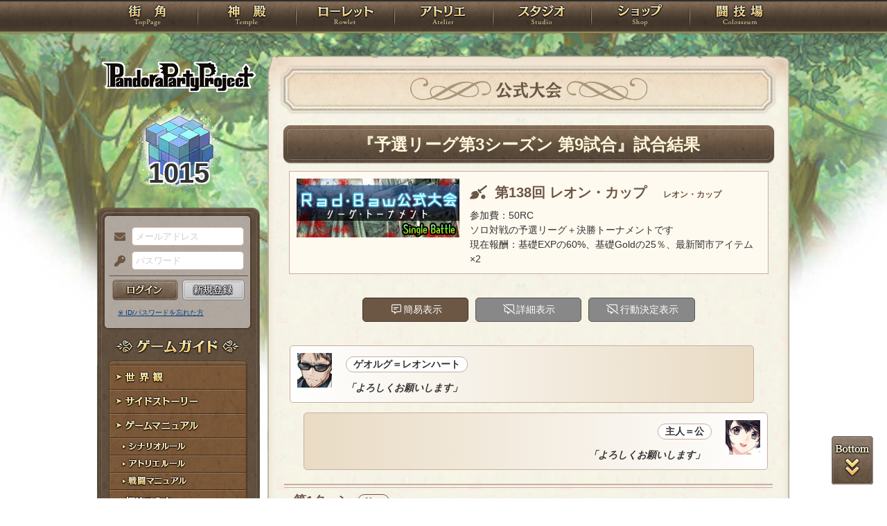

--- FILE ---
content_type: text/html; charset=UTF-8
request_url: https://rev1.reversion.jp/arena/battle/691696
body_size: 9760
content:

<!DOCTYPE html>
<html>
<head prefix="og: http://ogp.me/ns# fb: http://ogp.me/ns/fb# article: http://ogp.me/ns/article#">
	<meta charset="utf-8">
	<meta name="viewport" content="width=device-width,initial-scale=1">
	<meta name="format-detection" content="telephone=no">
	<title>公式大会 試合結果 | PandoraPartyProject</title>
	<meta name="title" content="公式大会 試合結果 | PandoraPartyProject"><meta name="description" content="混沌世界開幕！"><meta name="keywords" content="PBW,Play By Web,パンドラパーティプロジェクト">
	<meta name="author" content="Re:version">
	<meta name="twitter:card" content="summary" />
	<meta name="twitter:site" content="@re_version" />
	<meta name="twitter:domain" content="rev1.reversion.jp" />
	<meta name="twitter:title" content="公式大会 試合結果 | PandoraPartyProject" /><meta name="twitter:description" content="混沌世界開幕！" /><meta name="twitter:image" content="https://rev1.reversion.jp/assets/images/banner/card-common.png" /><link rel="icon" href="/favicon.ico">	<link media="screen and (min-width: 641px)" type="text/css" rel="stylesheet" href="https://rev1.reversion.jp/assets/css/in.css?1755560592" />
	<link media="screen and (max-width: 640px)" type="text/css" rel="stylesheet" href="https://rev1.reversion.jp/assets/css/in_sp.css?1755560592" />
	<link media="print" type="text/css" rel="stylesheet" href="https://rev1.reversion.jp/assets/css/in.css?1755560592" />
	<link media="print" type="text/css" rel="stylesheet" href="https://rev1.reversion.jp/assets/css/print.css?1755560592" />
<script type="text/javascript" src="//ajax.googleapis.com/ajax/libs/jquery/1.10.2/jquery.min.js"></script>	<script type="text/javascript" src="https://rev1.reversion.jp/assets/js/jquery.slimmenu.js?1755560593"></script>
	<script type="text/javascript" src="https://rev1.reversion.jp/assets/js/box_animate.js?1755560593"></script>
	<script type="text/javascript" src="https://rev1.reversion.jp/assets/js/jquery.easing.min.js?1755560593"></script>
	<script type="text/javascript" src="https://rev1.reversion.jp/assets/js/jquery.xdomainajax.js?1755560593"></script>
	<script type="text/javascript" src="https://rev1.reversion.jp/assets/common/lib/jquery.mousewheel-3.0.6.pack.js?1755560592"></script>
	<script type="text/javascript" src="https://rev1.reversion.jp/assets/common/fancybox/jquery.fancybox.js?1755560592"></script>
	<link media="screen" type="text/css" rel="stylesheet" href="https://rev1.reversion.jp/assets/common/fancybox/jquery.fancybox.css?1755560592" />
	<link type="text/css" rel="stylesheet" href="https://rev1.reversion.jp/assets/common/fancybox/helpers/jquery.fancybox-buttons.css?1755560592" />
	<script type="text/javascript" src="https://rev1.reversion.jp/assets/common/fancybox/helpers/jquery.fancybox-buttons.js?1755560592"></script>
	<link type="text/css" rel="stylesheet" href="https://rev1.reversion.jp/assets/common/fancybox/helpers/jquery.fancybox-thumbs.css?1755560592" />
	<script type="text/javascript" src="https://rev1.reversion.jp/assets/common/fancybox/helpers/jquery.fancybox-thumbs.js?1755560592"></script>
	<script type="text/javascript" src="https://rev1.reversion.jp/assets/common/fancybox/helpers/jquery.fancybox-media.js?1755560592"></script>
	<script type="text/javascript" src="https://rev1.reversion.jp/assets/js/universal.js?1755560593"></script>
<!-- Google tag (gtag.js) -->
<script async src="https://www.googletagmanager.com/gtag/js?id=G-64W2HFZNQV"></script>
<script>
  window.dataLayer = window.dataLayer || [];
  function gtag(){dataLayer.push(arguments);}
  gtag('js', new Date());

  gtag('config', 'G-64W2HFZNQV');
</script>	<link type="text/css" rel="stylesheet" href="https://rev1.reversion.jp/assets/css/audioplayer_custom.css?1755560592" />
</head>
<body id=""><header><!-- Logo -->
<h1><a href="/top" title="PandoraPartyProject">PandoraPartyProject</a></h1>
<!-- //Logo -->
<!-- Navigation -->
<nav>
<ul class="navbar slimmenu">
<li class="nav_top nav_item"><a href="/top">TOP</a></li>
<li class="nav_temple nav_item"><a href="/character">神殿</a>
	<ul>
		<li class="nav_sub sub_1 disabled"><a href="/character/regist">キャラクター新規登録</a></li>
		<li class="nav_sub sub_2"><a href="/character/search">キャラクター検索</a></li>
		<li class="nav_sub sub_3 disabled"><a href="/guild/open">ギルド設立申請</a></li>
		<li class="nav_sub sub_4"><a href="/guild/search">ギルド検索</a></li>
		<li class="nav_sub sub_5"><a href="/guild/shop/search">ギルドショップ検索</a></li>
		<li class="nav_sub sub_6"><a href="/page/official_guilds">公式ギルド</a></li>
		<li class="nav_sub sub_7"><a href="/room/list">貸部屋</a></li>
		<li class="nav_sub sub_8 last"><a href="/territory/list">領地一覧</a></li>
	</ul>
</li>
<li class="nav_guild nav_item"><a href="/scenario">ローレット</a>
	<ul>
		<li class="nav_sub sub_1"><a href="/scenario/openinglist">オープニング一覧</a></li>
		<li class="nav_sub sub_2"><a href="/scenario/replaylist">リプレイ一覧</a></li>
		<li class="nav_sub sub_3"><a href="/scenario/sslist">ショートストーリー一覧</a></li>
		<li class="nav_sub sub_4"><a href="/scenario/interlist">幕間ストーリー一覧</a></li>
		<li class="nav_sub sub_5"><a href="/note/notelist">ノート一覧</a></li>
		<li class="nav_sub sub_6"><a href="/scenario/gmlist">ゲームマスター一覧</a></li>
		<li class="nav_sub sub_7 disabled"><a href="/scenario/exrequest/ss">EXリクエスト</a></li>
		<li class="nav_sub sub_8"><a href="/page/battle">戦闘マニュアル</a></li>
		<li class="nav_sub sub_9 last"><a href="/manual/skill">スキル用語</a></li>
	</ul>
</li>
<li class="nav_atelier nav_item"><a href="/illust">アトリエ</a>
	<ul>
		<li class="nav_sub sub_1"><a href="/illust/illustlist">イラスト検索</a></li>
		<li class="nav_sub sub_2"><a href="/sketchbook/illustlist">スケッチブック</a></li>
		<li class="nav_sub sub_3"><a href="/illust/creatorlist">イラストレーター検索・依頼</a></li>
		<li class="nav_sub sub_4 disabled"><a href="/illust/exrequest">EXリクエスト</a></li>
		<li class="nav_sub sub_5"><a href="/page/illust">アトリエマニュアル</a></li>
		<li class="nav_sub sub_6 last"><a href="/shop/excard">エクストラカード</a></li>
	</ul>
</li>
<li class="nav_studio nav_item"><a href="/voice">スタジオ</a>
	<ul>
		<li class="nav_sub sub_1"><a href="/voice/voicelist">サウンド検索</a></li>
		<li class="nav_sub sub_2"><a href="/skit/voicelist">ライトスキット</a></li>
		<li class="nav_sub sub_3"><a href="/voice/creatorlist">クリエイター検索・依頼</a></li>
		<li class="nav_sub sub_4 disabled"><a href="/voice/exrequest">EXリクエスト</a></li>
		<li class="nav_sub sub_5 last"><a href="/page/voice">ボイスマニュアル</a></li>
	</ul>
</li>
<li class="nav_shop nav_item"><a href="/shop/">ショップ</a>
	<ul>
		<li class="nav_sub sub_1"><a href="/shop/normal">通常ショップ</a></li>
		<li class="nav_sub sub_2"><a href="/shop/rc">RCショップ</a></li>
		<li class="nav_sub sub_3"><a href="/blackmarket">闇市</a></li>
		<li class="nav_sub sub_4 last"><a href="/shop/bgillust">イラストショップ</a></li>
	</ul>
</li>
<li class="nav_colosseum nav_item"><a href="/arena">闘技場</a>
	<ul>
		<li class="nav_sub sub_1"><a href="/arena/private">自由競技</a></li>
		<li class="nav_sub sub_2"><a href="/arena/official">公式大会</a></li>
		<li class="nav_sub sub_3"><a href="/arena/dungeon">冒険</a></li>
		<li class="nav_sub sub_4"><a href="/arena/radbaw">ラド・バウ</a></li>
		<li class="nav_sub sub_5"><a href="/arena/quest">クエスト</a></li>
		<li class="nav_sub sub_6 last disabled"><a href="/battle_settings">練習場</a></li>
	</ul>
</li>
<li class="nav_spbnr"><a href="https://rev1.reversion.jp/my/invitation"><img src="https://img.rev1.reversion.jp/public/img/bn/otomodati.png" title="お友達紹介！"></a></li>
<li class="nav_spbnr"><a href="https://rev1.reversion.jp/page/story"><img src="https://img.rev1.reversion.jp/public/img/koremadeno.png" title="これまでのおはなし"></a></li>
<li class="nav_spbnr"><a href="https://www.reversion.jp/recommendation/"><img src="https://img.rev1.reversion.jp/public/img/bn/osusume.png" title="オススメクリエイター"></a></li>
</ul>
</nav>
<!-- //Navigation -->
</header>
	<div id="Contents" class="clearfix">	<script type="text/javascript" src="https://rev1.reversion.jp/assets/common/sweetalert/sweetalert.min.js?1755560592"></script>

	<link type="text/css" rel="stylesheet" href="https://rev1.reversion.jp/assets/common/sweetalert/sweetalert.css?1755560592" />

<style>
.sweet-alert p {
	max-height: calc(100vh - 317px);
	max-height: calc(var(--vh, 1vh) * 100 - 317px);
	overflow-y: auto;
}

@media screen and (max-height: 500px) {
	.sweet-alert {
		padding: 3.4vh;
		border-radius: 1vh;
	}
	.sweet-alert .sa-icon {
		margin: calc(8vh - 44px) auto;
		transform: scale(0.5, 0.5);
	}
	.sweet-alert h2 {
		font-size: 6vh;
		line-height: 8vh;
		margin: 5vh 0;
	}
	.sweet-alert p {
		font-size: 3.2vh;
		max-height: calc(46.6vh - 30px);
		max-height: calc(var(--vh, 1vh) * 100 - 53.4vh - 30px);
		overflow-y: auto;
	}
	.sweet-alert button {
		font-size: 3.4vh;
		padding: 2vh 6.4vh;
		border-radius: 1vh;
		margin: 5.2vh 1vh 0 1vh;
	}
	.sweet-alert .la-ball-fall {
		height: 3.6vh;
		margin-top: 0.8vh;
	}
}
</style>
<script>
swal.setDefaults({ allowOutsideClick: true });
$(window).on('resize', function() {
	if (document.documentElement && document.documentElement.style && document.documentElement.style.setProperty) document.documentElement.style.setProperty('--vh', (window.innerHeight * 0.01) + 'px');
}).trigger('resize');
</script>
<!-- Left Menu -->
<aside>
    <!-- login before -->
<div class="loginPanel slimmenu2">
    <div id="img_pandora">1015</div>
    <form action="https://rev1.reversion.jp/top/login" method="post" name="login_form" id="login_form" class="form-horizontal nodoubleclick" accept-charset="utf-8">
        <div class="form-group">
            <label class="control-label mail" for="form_email">メールアドレス</label>
            <input class="ip_mail" placeholder="メールアドレス" name="email" value="" type="text" id="form_email" />
            <div class="errors-email" id="login_error_email"></div>
        </div>
        <div class="form-group">
            <label class="control-label pswd" for="form_password">パスワード</label>
            <input class="ip_pswd" placeholder="パスワード" name="password" value="" type="password" id="form_password" />
            <div class="errors-password" id="login_error_password"></div>
        </div>
        <div class="errors-all" id="login_error_global"></div>
        <div class="form-group">
            <button type="submmit" class="btn_login" id="login-btn">ログイン</button><div class="btn_regist growbtn disabled"></div></div>
    </form>
    <ul class="as_reminder">
        <li class="as_forget"><a href="/forget">※ ID/パスワードを忘れた方</a></li>
    </ul>
</div>
<!-- /login_before -->

<script type="text/javascript">
(function(){
    "use strict";
    $('ul.slimmenu, div.slimmenu2').slimmenu(
    {
        resizeWidth: '640',
        collapserTitle: '',
        easingEffect:'easeInOutQuint',
        animSpeed:'medium',
        indentChildren: true,
        childrenIndenter: '&raquo;'
    });
    var url = $('div.slimmenu2').data('icon-url')
    if (url) {
        $('aside .collapse-button').addClass('icon-button').append($('<div>').addClass('slimmenu2-icon').css('backgroundImage', 'url("' + url + '")'));
    }
})();
</script>
<!-- Left Category Navigation -->
<dl id="CategoryNav">
<dt class="gameguide">ゲームガイド</dt>
<dd class="backborn growbtn"><a href="https://rev1.reversion.jp/page/backborn">世界観</a></dd>
<dd class="sidestory growbtn"><a href="https://rev1.reversion.jp/page/sidestory">サイドストーリー</a></dd>
<dd class="manual growbtn"><a href="https://rev1.reversion.jp/page/manual">ゲームマニュアル</a></dd>
<dd class="sub">
<ul>
<li class="manual_01 growbtn"><a href="https://rev1.reversion.jp/page/scenariorule">シナリオルール</a></li>
<li class="manual_02 growbtn"><a href="https://rev1.reversion.jp/page/illust">アトリエルール</a></li>
<li class="manual_03 growbtn"><a href="https://rev1.reversion.jp/page/battle">戦闘マニュアル</a></li>
</ul>
</dd>
<dd class="forbeginner growbtn"><a href="https://rev1.reversion.jp/page/manual_new_game_1">初めての方へ</a></dd>
<dd class="contact growbtn"><a href="/contact">お問い合わせ</a></dd>
</dl>
<!-- //Left Category Navigation -->
<!-- Common Banner Area -->
<ul class="aside_bnr">
<li><a href="https://rev1.reversion.jp/my/invitation"><img src="https://img.rev1.reversion.jp/public/img/bn/otomodati.png" title="お友達紹介！"></a></li>
<li><a href="https://rev1.reversion.jp/page/story"><img src="https://img.rev1.reversion.jp/public/img/koremadeno.png" title="これまでのおはなし"></a></li>
<li><a href="https://www.reversion.jp/recommendation/"><img src="https://img.rev1.reversion.jp/public/img/bn/osusume.png" title="オススメクリエイター"></a></li>
</ul>
<script async src="//platform.twitter.com/widgets.js" charset="utf-8"></script>
<!-- //Common Banner Area -->
</aside>
<!-- //Left Menu -->

<!-- Article-->
<article>
<h1 class="cl_tournament">公式大会</h1>
<section id="InContents">
<div class="contents_body">

<h2>『予選リーグ第3シーズン 第9試合』試合結果</h2>

<div class="arena-battle-event-banner">
	<div class="arena-battle-event">
	<div class="arena-battle-event-view">
		<img class="arena-battle-event-background" src="https://img.rev1.reversion.jp/public/img/bn/t001.png" alt="">
			</div>
	<div class="arena-battle-event-ttl">
					第138回 レオン・カップ<span class="arena-battle-event-ttl2">レオン・カップ</span>
			</div>
	<div class="arena-battle-event-summary">
		参加費：50RC<br />
ソロ対戦の予選リーグ＋決勝トーナメントです<br />
現在報酬：基礎EXPの60%、基礎Goldの25％、最新闇市アイテム×2
	</div>
</div>

</div>


	<link type="text/css" rel="stylesheet" href="https://rev1.reversion.jp/assets/css/arena-map.css?1755560592" />

	<script type="text/javascript" src="https://rev1.reversion.jp/assets/js/arena-map.js?1755560593"></script>

<div class="battle-log-switcher">
	<ul class="btn_form btn_3dvs">
		<li class="btnstyle initial-summary"><a href="javascript:void(0)" class="toggle-log" data-toggle="summary">簡易表示</a></li>
		<li class="btnstyle initial-detail initial-selection btnreset"><a href="javascript:void(0)" class="toggle-log" data-toggle="detail">詳細表示</a></li>
		<li class="btnstyle initial-selection btnreset"><a href="javascript:void(0)" class="toggle-log" data-toggle="selection">行動決定表示</a></li>
	</ul>
</div>
<div class="con_hide" id="map-battle-log">
	<div class="arena-map" tabindex="1">
		<div class ="arena-map-view">
			<div class="arena-map-objects"></div>
		</div>
		<div class="arena-map-controller">
			<a class="scale-extend" href="javascript:void(0)" title="拡大">＋</a>
			<a class="scale-init" href="javascript:void(0)" title="初期状態">□</a>
			<a class="scale-shrink" href="javascript:void(0)" title="縮小">－</a>
		</div>
	</div>
</div>
<div id="battle-log" class="battle-log" data-my_chara_id="-" data-my_team_num=""></div><script>
(function() {
	window["log-data-battle-log"] = {
		log_version:1,
		teams:[null,{ name:"レベル上げ"},{ name:"レベル上げ"}],characters:{'-':{ name:'',title:'',team_num:0},p3p001983:{name:"ゲオルグ＝レオンハート",title:"優穏の聲",team_num:1},p3p000578:{name:"主人＝公",title:"ハム子",team_num:2}},images:{66304:"https://img.rev1.reversion.jp/illust/p3p001983/icon/48798/f5e74edd44ab4a55175804187d9033f4-large.jpg",331:"https://img.rev1.reversion.jp/illust/p3p000578/icon/177/b9228e0962a78b84f3d5d92f4faa000b.jpg",_:"/assets/images/default/icon.png"},voices:{},logs:[{type:"start-battle-message",visibility:"summary",team_num:1,chara_id:"p3p001983",icon_id:"66304",description:""},{type:"start-battle-message",visibility:"summary",team_num:2,chara_id:"p3p000578",icon_id:"331",description:""},{type:"start-turn",visibility:"summary",team_num:0,chara_id:'-',description:"第1ターン"},{type:"start-turn-info",visibility:"detail",team_num:1,chara_id:"p3p001983",icon_id:"66304",description:"{\u0022hp\u0022:13572,\u0022hp_max\u0022:13572,\u0022ap\u0022:7479,\u0022ap_max\u0022:7479,\u0022bs\u0022:[],\u0022enchant\u0022:[],\u0022options\u0022:[],\u0022pos\u0022:\u0022(-15.000, 0.000, 0.000)\u0022}"},{type:"start-turn-info",visibility:"detail",team_num:2,chara_id:"p3p000578",icon_id:"331",description:"{\u0022hp\u0022:8882,\u0022hp_max\u0022:8882,\u0022ap\u0022:3563,\u0022ap_max\u0022:3563,\u0022bs\u0022:[],\u0022enchant\u0022:[],\u0022options\u0022:[],\u0022pos\u0022:\u0022(15.000, 0.000, 0.000)\u0022}"},{type:"ref-roll",visibility:"detail",team_num:1,chara_id:"p3p001983",icon_id:"66304",description:"反応判定…反応:72＋1d100:96＝168"},{type:"ref-roll",visibility:"detail",team_num:2,chara_id:"p3p000578",icon_id:"331",description:"反応判定…反応:70＋1d100:39＝109"},{type:"effect",visibility:"summary",team_num:1,chara_id:"p3p001983",icon_id:"66304",description:"再生50によりHPが0回復！"},{type:"effect",visibility:"summary",team_num:1,chara_id:"p3p001983",icon_id:"66304",description:"充填25によりAPが0回復！"},{type:"exa-roll",visibility:"detail",team_num:1,chara_id:"p3p001983",icon_id:"66304",description:"複数行動判定…1d100:31＜(100－EXA:36)…失敗！"},{type:"move",visibility:"summary",team_num:1,chara_id:"p3p001983",icon_id:"66304",description:"ゲオルグ＝レオンハートは(14.000, 0.000, 0.000)に移動！"},{type:"action",visibility:"summary",team_num:1,chara_id:"p3p001983",icon_id:"66304",description:"ゲオルグ＝レオンハートの通常攻撃（神秘）！"},{type:"hit-roll",visibility:"detail",team_num:1,chara_id:"p3p001983",icon_id:"66304",description:"命中判定…命中:67＋距離修正:15＋1d100:23＝105"},{type:"avoid-roll",visibility:"detail",team_num:1,chara_id:"p3p001983",icon_id:"66304",description:"主人＝公の回避判定…回避:65＋1d100:47＝112≧105…成功！"},{type:"hit-type-roll",visibility:"detail",team_num:1,chara_id:"p3p001983",icon_id:"66304",description:"命中度判定…1d100:63＋命中最終値:105－回避最終値:112＝56…ライトヒット！"},{type:"def-roll",visibility:"detail",team_num:1,chara_id:"p3p001983",icon_id:"66304",description:"主人＝公の防御技術判定…1d100:77≧(100－防技:36)…成功！　ダメージ減少率30％"},{type:"damage",visibility:"detail",team_num:1,chara_id:"p3p001983",icon_id:"66304",description:"命中度修正！　ダメージ×45.75％！"},{type:"damage",visibility:"summary",team_num:1,chara_id:"p3p001983",icon_id:"66304",description:"主人＝公のHPに219のダメージ！"},{type:"effect",visibility:"summary",team_num:2,chara_id:"p3p000578",icon_id:"331",description:"ダメージ40によりHPに40ダメージ！"},{type:"effect",visibility:"summary",team_num:2,chara_id:"p3p000578",icon_id:"331",description:"ロスト20によりAPに20ダメージ！"},{type:"exa-roll",visibility:"detail",team_num:2,chara_id:"p3p000578",icon_id:"331",description:"複数行動判定…1d100:48＜(100－EXA:17)…失敗！"},{type:"action",visibility:"summary",team_num:2,chara_id:"p3p000578",icon_id:"331",description:"主人＝公は攻撃集中！"},{type:"action",visibility:"summary",team_num:2,chara_id:"p3p000578",icon_id:"331",description:"主人＝公のグリップブロー！"},{type:"hit-roll",visibility:"detail",team_num:2,chara_id:"p3p000578",icon_id:"331",description:"命中判定…1d100:10≦FB:19…ファンブル！"},{type:"hit-roll",visibility:"summary",team_num:2,chara_id:"p3p000578",icon_id:"331",description:"グリップブローの発動に失敗！"},{type:"end-turn",visibility:"detail",team_num:0,chara_id:'-',description:"第1ターン 終了"},{type:"start-turn",visibility:"summary",team_num:0,chara_id:'-',description:"第2ターン"},{type:"start-turn-info",visibility:"detail",team_num:1,chara_id:"p3p001983",icon_id:"66304",description:"{\u0022hp\u0022:13572,\u0022hp_max\u0022:13572,\u0022ap\u0022:7479,\u0022ap_max\u0022:7479,\u0022bs\u0022:[],\u0022enchant\u0022:[],\u0022options\u0022:[],\u0022pos\u0022:\u0022(14.000, 0.000, 0.000)\u0022}"},{type:"start-turn-info",visibility:"detail",team_num:2,chara_id:"p3p000578",icon_id:"331",description:"{\u0022hp\u0022:8623,\u0022hp_max\u0022:8882,\u0022ap\u0022:3543,\u0022ap_max\u0022:3563,\u0022bs\u0022:[],\u0022enchant\u0022:[],\u0022options\u0022:[],\u0022pos\u0022:\u0022(15.000, 0.000, 0.000)\u0022}"},{type:"ref-roll",visibility:"detail",team_num:1,chara_id:"p3p001983",icon_id:"66304",description:"反応判定…反応:72＋1d100:96＝168"},{type:"ref-roll",visibility:"detail",team_num:2,chara_id:"p3p000578",icon_id:"331",description:"反応判定…反応:70＋1d100:48＝118"},{type:"effect",visibility:"summary",team_num:1,chara_id:"p3p001983",icon_id:"66304",description:"再生50によりHPが0回復！"},{type:"effect",visibility:"summary",team_num:1,chara_id:"p3p001983",icon_id:"66304",description:"充填25によりAPが0回復！"},{type:"exa-roll",visibility:"detail",team_num:1,chara_id:"p3p001983",icon_id:"66304",description:"複数行動判定…1d100:26＜(100－EXA:36)…失敗！"},{type:"action",visibility:"summary",team_num:1,chara_id:"p3p001983",icon_id:"66304",description:"ゲオルグ＝レオンハートは攻撃集中！"},{type:"action",visibility:"summary",team_num:1,chara_id:"p3p001983",icon_id:"66304",description:"ゲオルグ＝レオンハートの通常攻撃（神秘）！"},{type:"hit-roll",visibility:"detail",team_num:1,chara_id:"p3p001983",icon_id:"66304",description:"命中判定…命中:72＋距離修正:15＋1d100:52＝139"},{type:"avoid-roll",visibility:"detail",team_num:1,chara_id:"p3p001983",icon_id:"66304",description:"主人＝公の回避判定…回避:65＋1d100:61＝126＜139…失敗！"},{type:"hit-type-roll",visibility:"detail",team_num:1,chara_id:"p3p001983",icon_id:"66304",description:"命中度判定…1d100:50＋命中最終値:139－回避最終値:126＝63…ライトヒット！"},{type:"def-roll",visibility:"detail",team_num:1,chara_id:"p3p001983",icon_id:"66304",description:"主人＝公の防御技術判定…1d100:66≧(100－防技:36)…成功！　ダメージ減少率30％"},{type:"damage",visibility:"detail",team_num:1,chara_id:"p3p001983",icon_id:"66304",description:"命中度修正！　ダメージ×55％！"},{type:"damage",visibility:"summary",team_num:1,chara_id:"p3p001983",icon_id:"66304",description:"主人＝公のHPに264のダメージ！"},{type:"effect",visibility:"summary",team_num:2,chara_id:"p3p000578",icon_id:"331",description:"ダメージ40によりHPに40ダメージ！"},{type:"effect",visibility:"summary",team_num:2,chara_id:"p3p000578",icon_id:"331",description:"ロスト20によりAPに20ダメージ！"},{type:"exa-roll",visibility:"detail",team_num:2,chara_id:"p3p000578",icon_id:"331",description:"複数行動判定…1d100:96≧(100－EXA:17)…成功！"},{type:"exa-roll",visibility:"summary",team_num:2,chara_id:"p3p000578",icon_id:"331",description:"主行動回数＋1！"},{type:"exa-roll",visibility:"detail",team_num:2,chara_id:"p3p000578",icon_id:"331",description:"複数行動判定…1d100:42－累積:25＜(100－EXA:17)…失敗！"},{type:"action",visibility:"summary",team_num:2,chara_id:"p3p000578",icon_id:"331",description:"主人＝公は攻撃集中！"},{type:"action",visibility:"summary",team_num:2,chara_id:"p3p000578",icon_id:"331",description:"主人＝公のSAG！"},{type:"hit-roll",visibility:"detail",team_num:2,chara_id:"p3p000578",icon_id:"331",description:"命中判定…命中:121＋距離修正:15＋1d100:82＝218"},{type:"avoid-roll",visibility:"detail",team_num:2,chara_id:"p3p000578",icon_id:"331",description:"ゲオルグ＝レオンハートの回避判定…回避:41＋1d100:46＝87＜218…失敗！"},{type:"hit-type-roll",visibility:"detail",team_num:2,chara_id:"p3p000578",icon_id:"331",description:"命中度判定…1d100:84＋命中最終値:218－回避最終値:87＝215…スマッシュヒット！"},{type:"def-roll",visibility:"detail",team_num:2,chara_id:"p3p000578",icon_id:"331",description:"ゲオルグ＝レオンハートの防御技術判定…1d100:79≧(100－防技:34)…成功！　ダメージ減少率30％"},{type:"effect",visibility:"summary",team_num:2,chara_id:"p3p000578",icon_id:"331",description:"弱点により、防御技術判定の効果を半減！"},{type:"damage",visibility:"detail",team_num:2,chara_id:"p3p000578",icon_id:"331",description:"命中度修正！　基礎ダメージ×184％！"},{type:"damage",visibility:"summary",team_num:2,chara_id:"p3p000578",icon_id:"331",description:"ゲオルグ＝レオンハートのHPに1383のダメージ！"},{type:"action",visibility:"summary",team_num:2,chara_id:"p3p000578",icon_id:"331",description:"主人＝公のH・ブランディッシュ！"},{type:"hit-roll",visibility:"detail",team_num:2,chara_id:"p3p000578",icon_id:"331",description:"命中判定…命中:111＋距離修正:15＋1d100:84＝210"},{type:"avoid-roll",visibility:"detail",team_num:2,chara_id:"p3p000578",icon_id:"331",description:"ゲオルグ＝レオンハートの回避判定…回避:41－累積:20＋1d100:85＝106＜210…失敗！"},{type:"hit-type-roll",visibility:"detail",team_num:2,chara_id:"p3p000578",icon_id:"331",description:"命中度判定…1d100:73＋命中最終値:210－回避最終値:106＝177…ハードヒット！"},{type:"def-roll",visibility:"detail",team_num:2,chara_id:"p3p000578",icon_id:"331",description:"ゲオルグ＝レオンハートの防御技術判定…1d100:11≦FB:12…ファンブル！"},{type:"damage",visibility:"detail",team_num:2,chara_id:"p3p000578",icon_id:"331",description:"命中度修正！　基礎ダメージ×136.5％！"},{type:"damage",visibility:"summary",team_num:2,chara_id:"p3p000578",icon_id:"331",description:"ゲオルグ＝レオンハートのHPに1179のダメージ！"},{type:"regist-roll",visibility:"detail",team_num:2,chara_id:"p3p000578",icon_id:"331",description:"ゲオルグ＝レオンハートの特殊抵抗判定…1d100:34＜(100－(抵抗:39－命中度:20))…失敗！"},{type:"effect",visibility:"summary",team_num:2,chara_id:"p3p000578",icon_id:"331",description:"ゲオルグ＝レオンハートに【流血】を付与！"},{type:"end-turn",visibility:"detail",team_num:0,chara_id:'-',description:"第2ターン 終了"},{type:"start-turn",visibility:"summary",team_num:0,chara_id:'-',description:"第3ターン"},{type:"start-turn-info",visibility:"detail",team_num:1,chara_id:"p3p001983",icon_id:"66304",description:"{\u0022hp\u0022:11010,\u0022hp_max\u0022:13572,\u0022ap\u0022:7479,\u0022ap_max\u0022:7479,\u0022bs\u0022:[\u0022流血(残り4)\u0022],\u0022enchant\u0022:[],\u0022options\u0022:[],\u0022pos\u0022:\u0022(14.000, 0.000, 0.000)\u0022}"},{type:"start-turn-info",visibility:"detail",team_num:2,chara_id:"p3p000578",icon_id:"331",description:"{\u0022hp\u0022:8319,\u0022hp_max\u0022:8882,\u0022ap\u0022:3262,\u0022ap_max\u0022:3563,\u0022bs\u0022:[],\u0022enchant\u0022:[],\u0022options\u0022:[],\u0022pos\u0022:\u0022(15.000, 0.000, 0.000)\u0022}"},{type:"ref-roll",visibility:"detail",team_num:1,chara_id:"p3p001983",icon_id:"66304",description:"反応判定…反応:72＋1d100:36＝108"},{type:"ref-roll",visibility:"detail",team_num:2,chara_id:"p3p000578",icon_id:"331",description:"反応判定…反応:70＋1d100:80＝150"},{type:"effect",visibility:"summary",team_num:2,chara_id:"p3p000578",icon_id:"331",description:"ダメージ40によりHPに40ダメージ！"},{type:"effect",visibility:"summary",team_num:2,chara_id:"p3p000578",icon_id:"331",description:"ロスト20によりAPに20ダメージ！"},{type:"exa-roll",visibility:"detail",team_num:2,chara_id:"p3p000578",icon_id:"331",description:"複数行動判定…1d100:4≦FB:18…ファンブル！"},{type:"action",visibility:"summary",team_num:2,chara_id:"p3p000578",icon_id:"331",description:"主人＝公は攻撃集中！"},{type:"action",visibility:"summary",team_num:2,chara_id:"p3p000578",icon_id:"331",description:"主人＝公のH・ブランディッシュ！"},{type:"hit-roll",visibility:"detail",team_num:2,chara_id:"p3p000578",icon_id:"331",description:"命中判定…命中:111＋距離修正:15＋1d100:60＝186"},{type:"avoid-roll",visibility:"detail",team_num:2,chara_id:"p3p000578",icon_id:"331",description:"ゲオルグ＝レオンハートの回避判定…回避:41＋1d100:36＝77＜186…失敗！"},{type:"hit-type-roll",visibility:"detail",team_num:2,chara_id:"p3p000578",icon_id:"331",description:"命中度判定…1d100:99＋命中最終値:186－回避最終値:77＝208…スマッシュヒット！"},{type:"def-roll",visibility:"detail",team_num:2,chara_id:"p3p000578",icon_id:"331",description:"ゲオルグ＝レオンハートの防御技術判定…1d100:85≧(100－防技:34)…成功！　ダメージ減少率30％"},{type:"damage",visibility:"detail",team_num:2,chara_id:"p3p000578",icon_id:"331",description:"命中度修正！　基礎ダメージ×199％！"},{type:"damage",visibility:"summary",team_num:2,chara_id:"p3p000578",icon_id:"331",description:"ゲオルグ＝レオンハートのHPに1164のダメージ！"},{type:"regist-roll",visibility:"detail",team_num:2,chara_id:"p3p000578",icon_id:"331",description:"ゲオルグ＝レオンハートの特殊抵抗判定…1d100:28＜(100－(抵抗:39－命中度:30))…失敗！"},{type:"effect",visibility:"summary",team_num:2,chara_id:"p3p000578",icon_id:"331",description:"ゲオルグ＝レオンハートに【流血】を付与！"},{type:"effect",visibility:"summary",team_num:1,chara_id:"p3p001983",icon_id:"66304",description:"再生50によりHPが50回復！"},{type:"effect",visibility:"summary",team_num:1,chara_id:"p3p001983",icon_id:"66304",description:"充填25によりAPが0回復！"},{type:"effect",visibility:"summary",team_num:1,chara_id:"p3p001983",icon_id:"66304",description:"流血によりHPに400ダメージ！"},{type:"exa-roll",visibility:"detail",team_num:1,chara_id:"p3p001983",icon_id:"66304",description:"複数行動判定…1d100:51＜(100－EXA:36)…失敗！"},{type:"action",visibility:"summary",team_num:1,chara_id:"p3p001983",icon_id:"66304",description:"ゲオルグ＝レオンハートは攻撃集中！"},{type:"action",visibility:"summary",team_num:1,chara_id:"p3p001983",icon_id:"66304",description:"ゲオルグ＝レオンハートの通常攻撃（神秘）！"},{type:"hit-roll",visibility:"detail",team_num:1,chara_id:"p3p001983",icon_id:"66304",description:"命中判定…1d100:10≦FB:12…ファンブル！"},{type:"hit-roll",visibility:"summary",team_num:1,chara_id:"p3p001983",icon_id:"66304",description:"通常攻撃（神秘）の発動に失敗！"},{type:"end-turn",visibility:"detail",team_num:0,chara_id:'-',description:"第3ターン 終了"},{type:"start-turn",visibility:"summary",team_num:0,chara_id:'-',description:"第4ターン"},{type:"start-turn-info",visibility:"detail",team_num:1,chara_id:"p3p001983",icon_id:"66304",description:"{\u0022hp\u0022:9496,\u0022hp_max\u0022:13572,\u0022ap\u0022:7479,\u0022ap_max\u0022:7479,\u0022bs\u0022:[\u0022流血(残り3)\u0022],\u0022enchant\u0022:[],\u0022options\u0022:[],\u0022pos\u0022:\u0022(14.000, 0.000, 0.000)\u0022}"},{type:"start-turn-info",visibility:"detail",team_num:2,chara_id:"p3p000578",icon_id:"331",description:"{\u0022hp\u0022:8279,\u0022hp_max\u0022:8882,\u0022ap\u0022:3125,\u0022ap_max\u0022:3563,\u0022bs\u0022:[],\u0022enchant\u0022:[],\u0022options\u0022:[],\u0022pos\u0022:\u0022(15.000, 0.000, 0.000)\u0022}"},{type:"ref-roll",visibility:"detail",team_num:1,chara_id:"p3p001983",icon_id:"66304",description:"反応判定…反応:72＋1d100:71＝143"},{type:"ref-roll",visibility:"detail",team_num:2,chara_id:"p3p000578",icon_id:"331",description:"反応判定…反応:70＋1d100:24＝94"},{type:"effect",visibility:"summary",team_num:1,chara_id:"p3p001983",icon_id:"66304",description:"再生50によりHPが50回復！"},{type:"effect",visibility:"summary",team_num:1,chara_id:"p3p001983",icon_id:"66304",description:"充填25によりAPが0回復！"},{type:"effect",visibility:"summary",team_num:1,chara_id:"p3p001983",icon_id:"66304",description:"流血によりHPに400ダメージ！"},{type:"exa-roll",visibility:"detail",team_num:1,chara_id:"p3p001983",icon_id:"66304",description:"複数行動判定…1d100:59＜(100－EXA:36)…失敗！"},{type:"action",visibility:"summary",team_num:1,chara_id:"p3p001983",icon_id:"66304",description:"ゲオルグ＝レオンハートは攻撃集中！"},{type:"action",visibility:"summary",team_num:1,chara_id:"p3p001983",icon_id:"66304",description:"ゲオルグ＝レオンハートの通常攻撃（神秘）！"},{type:"hit-roll",visibility:"detail",team_num:1,chara_id:"p3p001983",icon_id:"66304",description:"命中判定…1d100:2≦FB:12…ファンブル！"},{type:"hit-roll",visibility:"summary",team_num:1,chara_id:"p3p001983",icon_id:"66304",description:"通常攻撃（神秘）の発動に失敗！"},{type:"effect",visibility:"summary",team_num:2,chara_id:"p3p000578",icon_id:"331",description:"ダメージ40によりHPに40ダメージ！"},{type:"effect",visibility:"summary",team_num:2,chara_id:"p3p000578",icon_id:"331",description:"ロスト20によりAPに20ダメージ！"},{type:"exa-roll",visibility:"detail",team_num:2,chara_id:"p3p000578",icon_id:"331",description:"複数行動判定…1d100:12≦FB:18…ファンブル！"},{type:"action",visibility:"summary",team_num:2,chara_id:"p3p000578",icon_id:"331",description:"主人＝公は攻撃集中！"},{type:"action",visibility:"summary",team_num:2,chara_id:"p3p000578",icon_id:"331",description:"主人＝公のSAG！"},{type:"hit-roll",visibility:"detail",team_num:2,chara_id:"p3p000578",icon_id:"331",description:"命中判定…1d100:95≧(100－CT:14)…クリティカル！"},{type:"avoid-roll",visibility:"detail",team_num:2,chara_id:"p3p000578",icon_id:"331",description:"ゲオルグ＝レオンハートの回避判定…1d100:57＜(100－CT:(13÷1＝13))…クリティカルせず…絶対命中！"},{type:"hit-type-roll",visibility:"detail",team_num:2,chara_id:"p3p000578",icon_id:"331",description:"命中度判定…1d100:1＋命中最終値:231－回避最終値:98＝134…クリーンヒット！"},{type:"def-roll",visibility:"detail",team_num:2,chara_id:"p3p000578",icon_id:"331",description:"防御技術判定できない！"},{type:"damage",visibility:"summary",team_num:2,chara_id:"p3p000578",icon_id:"331",description:"ゲオルグ＝レオンハートのHPに976のダメージ！"},{type:"end-turn",visibility:"detail",team_num:0,chara_id:'-',description:"第4ターン 終了"},{type:"start-turn",visibility:"summary",team_num:0,chara_id:'-',description:"第5ターン"},{type:"start-turn-info",visibility:"detail",team_num:1,chara_id:"p3p001983",icon_id:"66304",description:"{\u0022hp\u0022:8170,\u0022hp_max\u0022:13572,\u0022ap\u0022:7479,\u0022ap_max\u0022:7479,\u0022bs\u0022:[\u0022流血(残り2)\u0022],\u0022enchant\u0022:[],\u0022options\u0022:[],\u0022pos\u0022:\u0022(14.000, 0.000, 0.000)\u0022}"},{type:"start-turn-info",visibility:"detail",team_num:2,chara_id:"p3p000578",icon_id:"331",description:"{\u0022hp\u0022:8239,\u0022hp_max\u0022:8882,\u0022ap\u0022:2961,\u0022ap_max\u0022:3563,\u0022bs\u0022:[],\u0022enchant\u0022:[],\u0022options\u0022:[],\u0022pos\u0022:\u0022(15.000, 0.000, 0.000)\u0022}"},{type:"ref-roll",visibility:"detail",team_num:1,chara_id:"p3p001983",icon_id:"66304",description:"反応判定…反応:72＋1d100:32＝104"},{type:"ref-roll",visibility:"detail",team_num:2,chara_id:"p3p000578",icon_id:"331",description:"反応判定…反応:70＋1d100:59＝129"},{type:"effect",visibility:"summary",team_num:2,chara_id:"p3p000578",icon_id:"331",description:"ダメージ40によりHPに40ダメージ！"},{type:"effect",visibility:"summary",team_num:2,chara_id:"p3p000578",icon_id:"331",description:"ロスト20によりAPに20ダメージ！"},{type:"exa-roll",visibility:"detail",team_num:2,chara_id:"p3p000578",icon_id:"331",description:"複数行動判定…1d100:16≦FB:18…ファンブル！"},{type:"action",visibility:"summary",team_num:2,chara_id:"p3p000578",icon_id:"331",description:"主人＝公は攻撃集中！"},{type:"action",visibility:"summary",team_num:2,chara_id:"p3p000578",icon_id:"331",description:"主人＝公のグリップブロー！"},{type:"hit-roll",visibility:"detail",team_num:2,chara_id:"p3p000578",icon_id:"331",description:"命中判定…命中:113＋距離修正:15＋1d100:65＝193"},{type:"avoid-roll",visibility:"detail",team_num:2,chara_id:"p3p000578",icon_id:"331",description:"ゲオルグ＝レオンハートの回避判定…回避:41＋1d100:75＝116＜193…失敗！"},{type:"hit-type-roll",visibility:"detail",team_num:2,chara_id:"p3p000578",icon_id:"331",description:"命中度判定…1d100:83＋命中最終値:193－回避最終値:116＝160…ハードヒット！"},{type:"def-roll",visibility:"detail",team_num:2,chara_id:"p3p000578",icon_id:"331",description:"ゲオルグ＝レオンハートの防御技術判定…1d100:87≧(100－CT:13)…クリティカル！　ダメージ減少率30％"},{type:"effect",visibility:"summary",team_num:2,chara_id:"p3p000578",icon_id:"331",description:"防無により、防御技術判定の効果を無効化！"},{type:"damage",visibility:"detail",team_num:2,chara_id:"p3p000578",icon_id:"331",description:"命中度修正！　基礎ダメージ×141.5％！"},{type:"damage",visibility:"summary",team_num:2,chara_id:"p3p000578",icon_id:"331",description:"ゲオルグ＝レオンハートのHPに998のダメージ！"},{type:"regist-roll",visibility:"detail",team_num:2,chara_id:"p3p000578",icon_id:"331",description:"ゲオルグ＝レオンハートの特殊抵抗判定…1d100:87≧(100－CT:13)…クリティカル！"},{type:"effect",visibility:"summary",team_num:2,chara_id:"p3p000578",icon_id:"331",description:"ゲオルグ＝レオンハートは【恍惚】に抵抗した！"},{type:"effect",visibility:"summary",team_num:1,chara_id:"p3p001983",icon_id:"66304",description:"再生50によりHPが50回復！"},{type:"effect",visibility:"summary",team_num:1,chara_id:"p3p001983",icon_id:"66304",description:"充填25によりAPが0回復！"},{type:"effect",visibility:"summary",team_num:1,chara_id:"p3p001983",icon_id:"66304",description:"流血によりHPに400ダメージ！"},{type:"exa-roll",visibility:"detail",team_num:1,chara_id:"p3p001983",icon_id:"66304",description:"複数行動判定…1d100:6≦FB:12…ファンブル！"},{type:"action",visibility:"summary",team_num:1,chara_id:"p3p001983",icon_id:"66304",description:"ゲオルグ＝レオンハートは攻撃集中！"},{type:"action",visibility:"summary",team_num:1,chara_id:"p3p001983",icon_id:"66304",description:"ゲオルグ＝レオンハートの通常攻撃（神秘）！"},{type:"hit-roll",visibility:"detail",team_num:1,chara_id:"p3p001983",icon_id:"66304",description:"命中判定…命中:72＋距離修正:15＋1d100:22＝109"},{type:"avoid-roll",visibility:"detail",team_num:1,chara_id:"p3p001983",icon_id:"66304",description:"主人＝公の回避判定…回避:65＋1d100:86＝151≧109…成功！"},{type:"hit-type-roll",visibility:"detail",team_num:1,chara_id:"p3p001983",icon_id:"66304",description:"命中度判定…1d100:62＋命中最終値:109－回避最終値:151＝20…グレイズヒット！"},{type:"def-roll",visibility:"detail",team_num:1,chara_id:"p3p001983",icon_id:"66304",description:"主人＝公の防御技術判定…1d100:55＜(100－防技:36)…失敗！"},{type:"damage",visibility:"detail",team_num:1,chara_id:"p3p001983",icon_id:"66304",description:"命中度修正！　ダメージ×22.75％！"},{type:"damage",visibility:"summary",team_num:1,chara_id:"p3p001983",icon_id:"66304",description:"主人＝公のHPに156のダメージ！"},{type:"end-turn",visibility:"detail",team_num:0,chara_id:'-',description:"第5ターン 終了"},{type:"start-turn",visibility:"summary",team_num:0,chara_id:'-',description:"第6ターン"},{type:"start-turn-info",visibility:"detail",team_num:1,chara_id:"p3p001983",icon_id:"66304",description:"{\u0022hp\u0022:6822,\u0022hp_max\u0022:13572,\u0022ap\u0022:7479,\u0022ap_max\u0022:7479,\u0022bs\u0022:[\u0022流血(残り1)\u0022],\u0022enchant\u0022:[],\u0022options\u0022:[],\u0022pos\u0022:\u0022(14.000, 0.000, 0.000)\u0022}"},{type:"start-turn-info",visibility:"detail",team_num:2,chara_id:"p3p000578",icon_id:"331",description:"{\u0022hp\u0022:8043,\u0022hp_max\u0022:8882,\u0022ap\u0022:2941,\u0022ap_max\u0022:3563,\u0022bs\u0022:[],\u0022enchant\u0022:[],\u0022options\u0022:[],\u0022pos\u0022:\u0022(15.000, 0.000, 0.000)\u0022}"},{type:"ref-roll",visibility:"detail",team_num:1,chara_id:"p3p001983",icon_id:"66304",description:"反応判定…反応:72＋1d100:90＝162"},{type:"ref-roll",visibility:"detail",team_num:2,chara_id:"p3p000578",icon_id:"331",description:"反応判定…反応:70＋1d100:80＝150"},{type:"effect",visibility:"summary",team_num:1,chara_id:"p3p001983",icon_id:"66304",description:"再生50によりHPが50回復！"},{type:"effect",visibility:"summary",team_num:1,chara_id:"p3p001983",icon_id:"66304",description:"充填25によりAPが0回復！"},{type:"effect",visibility:"summary",team_num:1,chara_id:"p3p001983",icon_id:"66304",description:"流血によりHPに400ダメージ！"},{type:"effect-erase",visibility:"summary",team_num:1,chara_id:"p3p001983",icon_id:"66304",description:"時間経過により流血が消失！"},{type:"exa-roll",visibility:"detail",team_num:1,chara_id:"p3p001983",icon_id:"66304",description:"複数行動判定…1d100:16＜(100－EXA:36)…失敗！"},{type:"action",visibility:"summary",team_num:1,chara_id:"p3p001983",icon_id:"66304",description:"ゲオルグ＝レオンハートは攻撃集中！"},{type:"action",visibility:"summary",team_num:1,chara_id:"p3p001983",icon_id:"66304",description:"ゲオルグ＝レオンハートの通常攻撃（神秘）！"},{type:"hit-roll",visibility:"detail",team_num:1,chara_id:"p3p001983",icon_id:"66304",description:"命中判定…命中:72＋距離修正:15＋1d100:74＝161"},{type:"avoid-roll",visibility:"detail",team_num:1,chara_id:"p3p001983",icon_id:"66304",description:"主人＝公の回避判定…1d100:18≦FB:18…ファンブル！　絶対命中！"},{type:"hit-type-roll",visibility:"detail",team_num:1,chara_id:"p3p001983",icon_id:"66304",description:"命中度判定…1d100:69＋命中最終値:161－回避最終値:83＝147…クリーンヒット！"},{type:"def-roll",visibility:"detail",team_num:1,chara_id:"p3p001983",icon_id:"66304",description:"防御技術判定できない！"},{type:"damage",visibility:"summary",team_num:1,chara_id:"p3p001983",icon_id:"66304",description:"主人＝公のHPに686のダメージ！"},{type:"effect",visibility:"summary",team_num:2,chara_id:"p3p000578",icon_id:"331",description:"ダメージ40によりHPに40ダメージ！"},{type:"effect",visibility:"summary",team_num:2,chara_id:"p3p000578",icon_id:"331",description:"ロスト20によりAPに20ダメージ！"},{type:"exa-roll",visibility:"detail",team_num:2,chara_id:"p3p000578",icon_id:"331",description:"複数行動判定…1d100:32＜(100－EXA:17)…失敗！"},{type:"action",visibility:"summary",team_num:2,chara_id:"p3p000578",icon_id:"331",description:"主人＝公は攻撃集中！"},{type:"action",visibility:"summary",team_num:2,chara_id:"p3p000578",icon_id:"331",description:"主人＝公のH・ブランディッシュ！"},{type:"hit-roll",visibility:"detail",team_num:2,chara_id:"p3p000578",icon_id:"331",description:"命中判定…1d100:94≧(100－CT:14)…クリティカル！"},{type:"avoid-roll",visibility:"detail",team_num:2,chara_id:"p3p000578",icon_id:"331",description:"ゲオルグ＝レオンハートの回避判定…1d100:73＜(100－CT:(13÷1＝13))…クリティカルせず…絶対命中！"},{type:"hit-type-roll",visibility:"detail",team_num:2,chara_id:"p3p000578",icon_id:"331",description:"命中度判定…1d100:85＋命中最終値:220－回避最終値:114＝191…ハードヒット！"},{type:"def-roll",visibility:"detail",team_num:2,chara_id:"p3p000578",icon_id:"331",description:"防御技術判定できない！"},{type:"damage",visibility:"detail",team_num:2,chara_id:"p3p000578",icon_id:"331",description:"命中度修正！　基礎ダメージ×142.5％！"},{type:"damage",visibility:"summary",team_num:2,chara_id:"p3p000578",icon_id:"331",description:"ゲオルグ＝レオンハートのHPに1225のダメージ！"},{type:"regist-roll",visibility:"detail",team_num:2,chara_id:"p3p000578",icon_id:"331",description:"ゲオルグ＝レオンハートの特殊抵抗判定…1d100:6≦FB:12…ファンブル！"},{type:"effect",visibility:"summary",team_num:2,chara_id:"p3p000578",icon_id:"331",description:"ゲオルグ＝レオンハートに【流血】を付与！"},{type:"end-turn",visibility:"detail",team_num:0,chara_id:'-',description:"第6ターン 終了"},{type:"start-turn",visibility:"summary",team_num:0,chara_id:'-',description:"第7ターン"},{type:"start-turn-info",visibility:"detail",team_num:1,chara_id:"p3p001983",icon_id:"66304",description:"{\u0022hp\u0022:5247,\u0022hp_max\u0022:13572,\u0022ap\u0022:7479,\u0022ap_max\u0022:7479,\u0022bs\u0022:[\u0022流血(残り4)\u0022],\u0022enchant\u0022:[],\u0022options\u0022:[],\u0022pos\u0022:\u0022(14.000, 0.000, 0.000)\u0022}"},{type:"start-turn-info",visibility:"detail",team_num:2,chara_id:"p3p000578",icon_id:"331",description:"{\u0022hp\u0022:7317,\u0022hp_max\u0022:8882,\u0022ap\u0022:2804,\u0022ap_max\u0022:3563,\u0022bs\u0022:[],\u0022enchant\u0022:[],\u0022options\u0022:[],\u0022pos\u0022:\u0022(15.000, 0.000, 0.000)\u0022}"},{type:"ref-roll",visibility:"detail",team_num:1,chara_id:"p3p001983",icon_id:"66304",description:"反応判定…反応:72＋1d100:74＝146"},{type:"ref-roll",visibility:"detail",team_num:2,chara_id:"p3p000578",icon_id:"331",description:"反応判定…反応:70＋1d100:53＝123"},{type:"effect",visibility:"summary",team_num:1,chara_id:"p3p001983",icon_id:"66304",description:"再生50によりHPが50回復！"},{type:"effect",visibility:"summary",team_num:1,chara_id:"p3p001983",icon_id:"66304",description:"充填25によりAPが0回復！"},{type:"effect",visibility:"summary",team_num:1,chara_id:"p3p001983",icon_id:"66304",description:"流血によりHPに400ダメージ！"},{type:"exa-roll",visibility:"detail",team_num:1,chara_id:"p3p001983",icon_id:"66304",description:"複数行動判定…1d100:48＜(100－EXA:36)…失敗！"},{type:"action",visibility:"summary",team_num:1,chara_id:"p3p001983",icon_id:"66304",description:"ゲオルグ＝レオンハートは攻撃集中！"},{type:"action",visibility:"summary",team_num:1,chara_id:"p3p001983",icon_id:"66304",description:"ゲオルグ＝レオンハートの通常攻撃（神秘）！"},{type:"hit-roll",visibility:"detail",team_num:1,chara_id:"p3p001983",icon_id:"66304",description:"命中判定…命中:72＋距離修正:15＋1d100:32＝119"},{type:"avoid-roll",visibility:"detail",team_num:1,chara_id:"p3p001983",icon_id:"66304",description:"主人＝公の回避判定…1d100:14≦FB:18…ファンブル！　絶対命中！"},{type:"hit-type-roll",visibility:"detail",team_num:1,chara_id:"p3p001983",icon_id:"66304",description:"命中度判定…1d100:74＋命中最終値:119－回避最終値:79＝114…クリーンヒット！"},{type:"def-roll",visibility:"detail",team_num:1,chara_id:"p3p001983",icon_id:"66304",description:"防御技術判定できない！"},{type:"damage",visibility:"summary",team_num:1,chara_id:"p3p001983",icon_id:"66304",description:"主人＝公のHPに686のダメージ！"},{type:"effect",visibility:"summary",team_num:2,chara_id:"p3p000578",icon_id:"331",description:"ダメージ40によりHPに40ダメージ！"},{type:"effect",visibility:"summary",team_num:2,chara_id:"p3p000578",icon_id:"331",description:"ロスト20によりAPに20ダメージ！"},{type:"exa-roll",visibility:"detail",team_num:2,chara_id:"p3p000578",icon_id:"331",description:"複数行動判定…1d100:7≦FB:18…ファンブル！"},{type:"action",visibility:"summary",team_num:2,chara_id:"p3p000578",icon_id:"331",description:"主人＝公は攻撃集中！"},{type:"action",visibility:"summary",team_num:2,chara_id:"p3p000578",icon_id:"331",description:"主人＝公のSAG！"},{type:"hit-roll",visibility:"detail",team_num:2,chara_id:"p3p000578",icon_id:"331",description:"命中判定…命中:121＋距離修正:15＋1d100:69＝205"},{type:"avoid-roll",visibility:"detail",team_num:2,chara_id:"p3p000578",icon_id:"331",description:"ゲオルグ＝レオンハートの回避判定…回避:41＋1d100:70＝111＜205…失敗！"},{type:"hit-type-roll",visibility:"detail",team_num:2,chara_id:"p3p000578",icon_id:"331",description:"命中度判定…1d100:43＋命中最終値:205－回避最終値:111＝137…クリーンヒット！"},{type:"def-roll",visibility:"detail",team_num:2,chara_id:"p3p000578",icon_id:"331",description:"ゲオルグ＝レオンハートの防御技術判定…1d100:7≦FB:12…ファンブル！"},{type:"damage",visibility:"summary",team_num:2,chara_id:"p3p000578",icon_id:"331",description:"ゲオルグ＝レオンハートのHPに976のダメージ！"},{type:"end-turn",visibility:"detail",team_num:0,chara_id:'-',description:"第7ターン 終了"},{type:"start-turn",visibility:"summary",team_num:0,chara_id:'-',description:"第8ターン"},{type:"start-turn-info",visibility:"detail",team_num:1,chara_id:"p3p001983",icon_id:"66304",description:"{\u0022hp\u0022:3921,\u0022hp_max\u0022:13572,\u0022ap\u0022:7479,\u0022ap_max\u0022:7479,\u0022bs\u0022:[\u0022流血(残り3)\u0022],\u0022enchant\u0022:[],\u0022options\u0022:[],\u0022pos\u0022:\u0022(14.000, 0.000, 0.000)\u0022}"},{type:"start-turn-info",visibility:"detail",team_num:2,chara_id:"p3p000578",icon_id:"331",description:"{\u0022hp\u0022:6591,\u0022hp_max\u0022:8882,\u0022ap\u0022:2640,\u0022ap_max\u0022:3563,\u0022bs\u0022:[],\u0022enchant\u0022:[],\u0022options\u0022:[],\u0022pos\u0022:\u0022(15.000, 0.000, 0.000)\u0022}"},{type:"ref-roll",visibility:"detail",team_num:1,chara_id:"p3p001983",icon_id:"66304",description:"反応判定…反応:72＋1d100:4＝76"},{type:"ref-roll",visibility:"detail",team_num:2,chara_id:"p3p000578",icon_id:"331",description:"反応判定…反応:70＋1d100:100＝170"},{type:"effect",visibility:"summary",team_num:2,chara_id:"p3p000578",icon_id:"331",description:"ダメージ40によりHPに40ダメージ！"},{type:"effect",visibility:"summary",team_num:2,chara_id:"p3p000578",icon_id:"331",description:"ロスト20によりAPに20ダメージ！"},{type:"exa-roll",visibility:"detail",team_num:2,chara_id:"p3p000578",icon_id:"331",description:"複数行動判定…1d100:31＜(100－EXA:17)…失敗！"},{type:"action",visibility:"summary",team_num:2,chara_id:"p3p000578",icon_id:"331",description:"主人＝公は攻撃集中！"},{type:"action",visibility:"summary",team_num:2,chara_id:"p3p000578",icon_id:"331",description:"主人＝公のグリップブロー！"},{type:"hit-roll",visibility:"detail",team_num:2,chara_id:"p3p000578",icon_id:"331",description:"命中判定…命中:113＋距離修正:15＋1d100:80＝208"},{type:"avoid-roll",visibility:"detail",team_num:2,chara_id:"p3p000578",icon_id:"331",description:"ゲオルグ＝レオンハートの回避判定…回避:41＋1d100:15＝56＜208…失敗！"},{type:"hit-type-roll",visibility:"detail",team_num:2,chara_id:"p3p000578",icon_id:"331",description:"命中度判定…1d100:36＋命中最終値:208－回避最終値:56＝188…ハードヒット！"},{type:"def-roll",visibility:"detail",team_num:2,chara_id:"p3p000578",icon_id:"331",description:"ゲオルグ＝レオンハートの防御技術判定…1d100:35＜(100－防技:34)…失敗！"},{type:"damage",visibility:"detail",team_num:2,chara_id:"p3p000578",icon_id:"331",description:"命中度修正！　基礎ダメージ×118％！"},{type:"damage",visibility:"summary",team_num:2,chara_id:"p3p000578",icon_id:"331",description:"ゲオルグ＝レオンハートのHPに815のダメージ！"},{type:"regist-roll",visibility:"detail",team_num:2,chara_id:"p3p000578",icon_id:"331",description:"ゲオルグ＝レオンハートの特殊抵抗判定…1d100:64＜(100－(抵抗:39－命中度:20))…失敗！"},{type:"effect",visibility:"summary",team_num:2,chara_id:"p3p000578",icon_id:"331",description:"ゲオルグ＝レオンハートに【恍惚】を付与！"},{type:"effect",visibility:"summary",team_num:1,chara_id:"p3p001983",icon_id:"66304",description:"再生50によりHPが50回復！"},{type:"effect",visibility:"summary",team_num:1,chara_id:"p3p001983",icon_id:"66304",description:"充填25によりAPが0回復！"},{type:"effect",visibility:"summary",team_num:1,chara_id:"p3p001983",icon_id:"66304",description:"流血によりHPに400ダメージ！"},{type:"exa-roll",visibility:"detail",team_num:1,chara_id:"p3p001983",icon_id:"66304",description:"複数行動判定…1d100:98≧(100－EXA:36)…成功！"},{type:"exa-roll",visibility:"summary",team_num:1,chara_id:"p3p001983",icon_id:"66304",description:"主行動回数＋1！"},{type:"exa-roll",visibility:"detail",team_num:1,chara_id:"p3p001983",icon_id:"66304",description:"複数行動判定…1d100:32－累積:25＜(100－EXA:36)…失敗！"},{type:"action",visibility:"summary",team_num:1,chara_id:"p3p001983",icon_id:"66304",description:"ゲオルグ＝レオンハートは攻撃集中！"},{type:"action",visibility:"summary",team_num:1,chara_id:"p3p001983",icon_id:"66304",description:"ゲオルグ＝レオンハートの通常攻撃（神秘）！"},{type:"hit-roll",visibility:"detail",team_num:1,chara_id:"p3p001983",icon_id:"66304",description:"命中判定…命中:72＋距離修正:15＋1d100:50＝137"},{type:"avoid-roll",visibility:"detail",team_num:1,chara_id:"p3p001983",icon_id:"66304",description:"主人＝公の回避判定…回避:65＋1d100:42＝107＜137…失敗！"},{type:"hit-type-roll",visibility:"detail",team_num:1,chara_id:"p3p001983",icon_id:"66304",description:"命中度判定…1d100:60＋命中最終値:137－回避最終値:107＝90…ライトヒット！"},{type:"def-roll",visibility:"detail",team_num:1,chara_id:"p3p001983",icon_id:"66304",description:"主人＝公の防御技術判定…1d100:73≧(100－防技:36)…成功！　ダメージ減少率30％"},{type:"damage",visibility:"detail",team_num:1,chara_id:"p3p001983",icon_id:"66304",description:"命中度修正！　ダメージ×60％！"},{type:"damage",visibility:"summary",team_num:1,chara_id:"p3p001983",icon_id:"66304",description:"主人＝公のHPに288のダメージ！"},{type:"action",visibility:"summary",team_num:1,chara_id:"p3p001983",icon_id:"66304",description:"ゲオルグ＝レオンハートの通常攻撃（神秘）！"},{type:"hit-roll",visibility:"detail",team_num:1,chara_id:"p3p001983",icon_id:"66304",description:"命中判定…1d100:10≦FB:12…ファンブル！"},{type:"hit-roll",visibility:"summary",team_num:1,chara_id:"p3p001983",icon_id:"66304",description:"通常攻撃（神秘）の発動に失敗！"},{type:"end-turn",visibility:"detail",team_num:0,chara_id:'-',description:"第8ターン 終了"},{type:"start-turn",visibility:"summary",team_num:0,chara_id:'-',description:"第9ターン"},{type:"start-turn-info",visibility:"detail",team_num:1,chara_id:"p3p001983",icon_id:"66304",description:"{\u0022hp\u0022:2756,\u0022hp_max\u0022:13572,\u0022ap\u0022:7479,\u0022ap_max\u0022:7479,\u0022bs\u0022:[\u0022流血(残り2)\u0022,\u0022恍惚(残り3)\u0022],\u0022enchant\u0022:[],\u0022options\u0022:[],\u0022pos\u0022:\u0022(14.000, 0.000, 0.000)\u0022}"},{type:"start-turn-info",visibility:"detail",team_num:2,chara_id:"p3p000578",icon_id:"331",description:"{\u0022hp\u0022:6263,\u0022hp_max\u0022:8882,\u0022ap\u0022:2620,\u0022ap_max\u0022:3563,\u0022bs\u0022:[],\u0022enchant\u0022:[],\u0022options\u0022:[],\u0022pos\u0022:\u0022(15.000, 0.000, 0.000)\u0022}"},{type:"ref-roll",visibility:"detail",team_num:1,chara_id:"p3p001983",icon_id:"66304",description:"反応判定…反応:72＋1d100:92＝164"},{type:"ref-roll",visibility:"detail",team_num:2,chara_id:"p3p000578",icon_id:"331",description:"反応判定…反応:70＋1d100:29＝99"},{type:"effect",visibility:"summary",team_num:1,chara_id:"p3p001983",icon_id:"66304",description:"再生50によりHPが50回復！"},{type:"effect",visibility:"summary",team_num:1,chara_id:"p3p001983",icon_id:"66304",description:"充填25によりAPが0回復！"},{type:"effect",visibility:"summary",team_num:1,chara_id:"p3p001983",icon_id:"66304",description:"流血によりHPに400ダメージ！"},{type:"exa-roll",visibility:"detail",team_num:1,chara_id:"p3p001983",icon_id:"66304",description:"複数行動判定…1d100:54＜(100－EXA:36)…失敗！"},{type:"action",visibility:"summary",team_num:1,chara_id:"p3p001983",icon_id:"66304",description:"ゲオルグ＝レオンハートは攻撃集中！"},{type:"action",visibility:"summary",team_num:1,chara_id:"p3p001983",icon_id:"66304",description:"ゲオルグ＝レオンハートの通常攻撃（神秘）！"},{type:"hit-roll",visibility:"detail",team_num:1,chara_id:"p3p001983",icon_id:"66304",description:"命中判定…命中:72＋距離修正:15＋1d100:73＝160"},{type:"avoid-roll",visibility:"detail",team_num:1,chara_id:"p3p001983",icon_id:"66304",description:"主人＝公の回避判定…回避:65＋1d100:64＝129＜160…失敗！"},{type:"hit-type-roll",visibility:"detail",team_num:1,chara_id:"p3p001983",icon_id:"66304",description:"命中度判定…1d100:1＋命中最終値:160－回避最終値:129＝32…グレイズヒット！"},{type:"def-roll",visibility:"detail",team_num:1,chara_id:"p3p001983",icon_id:"66304",description:"主人＝公の防御技術判定…1d100:13≦FB:18…ファンブル！"},{type:"damage",visibility:"detail",team_num:1,chara_id:"p3p001983",icon_id:"66304",description:"命中度修正！　ダメージ×15.25％！"},{type:"damage",visibility:"summary",team_num:1,chara_id:"p3p001983",icon_id:"66304",description:"主人＝公のHPに104のダメージ！"},{type:"effect",visibility:"summary",team_num:2,chara_id:"p3p000578",icon_id:"331",description:"ダメージ40によりHPに40ダメージ！"},{type:"effect",visibility:"summary",team_num:2,chara_id:"p3p000578",icon_id:"331",description:"ロスト20によりAPに20ダメージ！"},{type:"exa-roll",visibility:"detail",team_num:2,chara_id:"p3p000578",icon_id:"331",description:"複数行動判定…1d100:60＜(100－EXA:17)…失敗！"},{type:"action",visibility:"summary",team_num:2,chara_id:"p3p000578",icon_id:"331",description:"主人＝公は攻撃集中！"},{type:"action",visibility:"summary",team_num:2,chara_id:"p3p000578",icon_id:"331",description:"主人＝公のグリップブロー！"},{type:"hit-roll",visibility:"detail",team_num:2,chara_id:"p3p000578",icon_id:"331",description:"命中判定…命中:113＋距離修正:15＋1d100:24＝152"},{type:"avoid-roll",visibility:"detail",team_num:2,chara_id:"p3p000578",icon_id:"331",description:"ゲオルグ＝レオンハートの回避判定…回避:41＋1d100:57＝98＜152…失敗！"},{type:"hit-type-roll",visibility:"detail",team_num:2,chara_id:"p3p000578",icon_id:"331",description:"命中度判定…1d100:13＋命中最終値:152－回避最終値:98＝67…ライトヒット！"},{type:"def-roll",visibility:"detail",team_num:2,chara_id:"p3p000578",icon_id:"331",description:"ゲオルグ＝レオンハートの防御技術判定…1d100:92≧(100－CT:13)…クリティカル！　ダメージ減少率30％"},{type:"effect",visibility:"summary",team_num:2,chara_id:"p3p000578",icon_id:"331",description:"防無により、防御技術判定の効果を無効化！"},{type:"damage",visibility:"detail",team_num:2,chara_id:"p3p000578",icon_id:"331",description:"命中度修正！　ダメージ×36.5％！"},{type:"damage",visibility:"summary",team_num:2,chara_id:"p3p000578",icon_id:"331",description:"ゲオルグ＝レオンハートのHPに246のダメージ！"},{type:"effect",visibility:"summary",team_num:1,chara_id:"p3p001983",icon_id:"66304",description:"恍惚により246×(1d100:20＋30)％＝123の追加ダメージ！"},{type:"effect",visibility:"summary",team_num:1,chara_id:"p3p001983",icon_id:"66304",description:"恍惚から回復した！"},{type:"regist-roll",visibility:"detail",team_num:2,chara_id:"p3p000578",icon_id:"331",description:"ゲオルグ＝レオンハートの特殊抵抗判定…1d100:24＜(100－抵抗:39)…失敗！"},{type:"effect",visibility:"summary",team_num:2,chara_id:"p3p000578",icon_id:"331",description:"ゲオルグ＝レオンハートに【恍惚】を付与！"},{type:"end-turn",visibility:"detail",team_num:0,chara_id:'-',description:"第9ターン 終了"},{type:"start-turn",visibility:"summary",team_num:0,chara_id:'-',description:"第10ターン"},{type:"start-turn-info",visibility:"detail",team_num:1,chara_id:"p3p001983",icon_id:"66304",description:"{\u0022hp\u0022:2037,\u0022hp_max\u0022:13572,\u0022ap\u0022:7479,\u0022ap_max\u0022:7479,\u0022bs\u0022:[\u0022流血(残り1)\u0022,\u0022恍惚(残り4)\u0022],\u0022enchant\u0022:[],\u0022options\u0022:[],\u0022pos\u0022:\u0022(14.000, 0.000, 0.000)\u0022}"},{type:"start-turn-info",visibility:"detail",team_num:2,chara_id:"p3p000578",icon_id:"331",description:"{\u0022hp\u0022:6119,\u0022hp_max\u0022:8882,\u0022ap\u0022:2600,\u0022ap_max\u0022:3563,\u0022bs\u0022:[],\u0022enchant\u0022:[],\u0022options\u0022:[],\u0022pos\u0022:\u0022(15.000, 0.000, 0.000)\u0022}"},{type:"ref-roll",visibility:"detail",team_num:1,chara_id:"p3p001983",icon_id:"66304",description:"反応判定…反応:72＋1d100:59＝131"},{type:"ref-roll",visibility:"detail",team_num:2,chara_id:"p3p000578",icon_id:"331",description:"反応判定…反応:70＋1d100:26＝96"},{type:"effect",visibility:"summary",team_num:1,chara_id:"p3p001983",icon_id:"66304",description:"再生50によりHPが50回復！"},{type:"effect",visibility:"summary",team_num:1,chara_id:"p3p001983",icon_id:"66304",description:"充填25によりAPが0回復！"},{type:"effect",visibility:"summary",team_num:1,chara_id:"p3p001983",icon_id:"66304",description:"流血によりHPに400ダメージ！"},{type:"effect-erase",visibility:"summary",team_num:1,chara_id:"p3p001983",icon_id:"66304",description:"時間経過により流血が消失！"},{type:"exa-roll",visibility:"detail",team_num:1,chara_id:"p3p001983",icon_id:"66304",description:"複数行動判定…1d100:76≧(100－EXA:36)…成功！"},{type:"exa-roll",visibility:"summary",team_num:1,chara_id:"p3p001983",icon_id:"66304",description:"主行動回数＋1！"},{type:"exa-roll",visibility:"detail",team_num:1,chara_id:"p3p001983",icon_id:"66304",description:"複数行動判定…1d100:26－累積:25＜(100－EXA:36)…失敗！"},{type:"action",visibility:"summary",team_num:1,chara_id:"p3p001983",icon_id:"66304",description:"ゲオルグ＝レオンハートは攻撃集中！"},{type:"action",visibility:"summary",team_num:1,chara_id:"p3p001983",icon_id:"66304",description:"ゲオルグ＝レオンハートの通常攻撃（神秘）！"},{type:"hit-roll",visibility:"detail",team_num:1,chara_id:"p3p001983",icon_id:"66304",description:"命中判定…命中:72＋距離修正:15＋1d100:37＝124"},{type:"avoid-roll",visibility:"detail",team_num:1,chara_id:"p3p001983",icon_id:"66304",description:"主人＝公の回避判定…回避:65＋1d100:73＝138≧124…成功！"},{type:"hit-type-roll",visibility:"detail",team_num:1,chara_id:"p3p001983",icon_id:"66304",description:"命中度判定…1d100:56＋命中最終値:124－回避最終値:138＝42…グレイズヒット！"},{type:"def-roll",visibility:"detail",team_num:1,chara_id:"p3p001983",icon_id:"66304",description:"主人＝公の防御技術判定…1d100:62＜(100－防技:36)…失敗！"},{type:"damage",visibility:"detail",team_num:1,chara_id:"p3p001983",icon_id:"66304",description:"命中度修正！　ダメージ×22％！"},{type:"damage",visibility:"summary",team_num:1,chara_id:"p3p001983",icon_id:"66304",description:"主人＝公のHPに150のダメージ！"},{type:"action",visibility:"summary",team_num:1,chara_id:"p3p001983",icon_id:"66304",description:"ゲオルグ＝レオンハートの通常攻撃（神秘）！"},{type:"hit-roll",visibility:"detail",team_num:1,chara_id:"p3p001983",icon_id:"66304",description:"命中判定…命中:72＋距離修正:15＋1d100:18＝105"},{type:"avoid-roll",visibility:"detail",team_num:1,chara_id:"p3p001983",icon_id:"66304",description:"主人＝公の回避判定…回避:65－累積:20＋1d100:67＝112≧105…成功！"},{type:"hit-type-roll",visibility:"detail",team_num:1,chara_id:"p3p001983",icon_id:"66304",description:"命中度判定…1d100:81＋命中最終値:105－回避最終値:112＝74…ライトヒット！"},{type:"def-roll",visibility:"detail",team_num:1,chara_id:"p3p001983",icon_id:"66304",description:"主人＝公の防御技術判定…1d100:5≦FB:18…ファンブル！"},{type:"damage",visibility:"detail",team_num:1,chara_id:"p3p001983",icon_id:"66304",description:"命中度修正！　ダメージ×50.25％！"},{type:"damage",visibility:"summary",team_num:1,chara_id:"p3p001983",icon_id:"66304",description:"主人＝公のHPに344のダメージ！"},{type:"effect",visibility:"summary",team_num:2,chara_id:"p3p000578",icon_id:"331",description:"ダメージ40によりHPに40ダメージ！"},{type:"effect",visibility:"summary",team_num:2,chara_id:"p3p000578",icon_id:"331",description:"ロスト20によりAPに20ダメージ！"},{type:"exa-roll",visibility:"detail",team_num:2,chara_id:"p3p000578",icon_id:"331",description:"複数行動判定…1d100:80＜(100－EXA:17)…失敗！"},{type:"action",visibility:"summary",team_num:2,chara_id:"p3p000578",icon_id:"331",description:"主人＝公は攻撃集中！"},{type:"action",visibility:"summary",team_num:2,chara_id:"p3p000578",icon_id:"331",description:"主人＝公のスーパーノヴァ！"},{type:"hit-roll",visibility:"detail",team_num:2,chara_id:"p3p000578",icon_id:"331",description:"命中判定…命中:101＋距離修正:15＋1d100:74＝190"},{type:"avoid-roll",visibility:"detail",team_num:2,chara_id:"p3p000578",icon_id:"331",description:"ゲオルグ＝レオンハートの回避判定…回避:41＋1d100:84＝125＜190…失敗！"},{type:"hit-type-roll",visibility:"detail",team_num:2,chara_id:"p3p000578",icon_id:"331",description:"命中度判定…1d100:93＋命中最終値:190－回避最終値:125＝158…ハードヒット！"},{type:"def-roll",visibility:"detail",team_num:2,chara_id:"p3p000578",icon_id:"331",description:"ゲオルグ＝レオンハートの防御技術判定…1d100:16＜(100－防技:34)…失敗！"},{type:"damage",visibility:"detail",team_num:2,chara_id:"p3p000578",icon_id:"331",description:"命中度修正！　基礎ダメージ×146.5％！"},{type:"damage",visibility:"summary",team_num:2,chara_id:"p3p000578",icon_id:"331",description:"ゲオルグ＝レオンハートのHPに1556のダメージ！"},{type:"effect",visibility:"summary",team_num:1,chara_id:"p3p001983",icon_id:"66304",description:"恍惚により1556×(1d100:98＋30)％＝1991の追加ダメージ！"},{type:"effect",visibility:"summary",team_num:1,chara_id:"p3p001983",icon_id:"66304",description:"恍惚から回復した！"},{type:"exf-roll",visibility:"detail",team_num:1,chara_id:"p3p001983",icon_id:"66304",description:"EXF判定できない！"},{type:"exf-roll",visibility:"summary",team_num:1,chara_id:"p3p001983",icon_id:"66304",description:"ゲオルグ＝レオンハートはKOされた！"},{type:"end-battle",visibility:"detail",team_num:0,chara_id:'-',description:"戦闘終了 - 勝者『レベル上げ』"},{type:"end-battle-info",visibility:"detail",team_num:1,chara_id:"p3p001983",icon_id:"66304",description:"{\u0022hp\u0022:-1860,\u0022hp_max\u0022:13572,\u0022ap\u0022:7479,\u0022ap_max\u0022:7479,\u0022bs\u0022:[],\u0022enchant\u0022:[],\u0022options\u0022:[],\u0022pos\u0022:\u0022(14.000, 0.000, 0.000)\u0022}"},{type:"end-battle-info",visibility:"detail",team_num:2,chara_id:"p3p000578",icon_id:"331",description:"{\u0022hp\u0022:5585,\u0022hp_max\u0022:8882,\u0022ap\u0022:2360,\u0022ap_max\u0022:3563,\u0022bs\u0022:[],\u0022enchant\u0022:[],\u0022options\u0022:[],\u0022pos\u0022:\u0022(15.000, 0.000, 0.000)\u0022}"},{type:"end-battle-message",visibility:"summary",team_num:1,chara_id:"p3p001983",icon_id:"66304",description:""},{type:"end-battle-message",visibility:"summary",team_num:2,chara_id:"p3p000578",icon_id:"331",description:""},{type:"end-battle-detail",visibility:"detail",team_num:0,chara_id:'-',description:"『レベル上げ』の総クリーンヒット以上回数＝2回、総与ダメージ量＝2897"},{type:"end-battle-detail",visibility:"detail",team_num:0,chara_id:'-',description:"『レベル上げ』の総クリーンヒット以上回数＝9回、総与ダメージ量＝15832"}]
	};
	var $mapElm = $('#map-battle-log > .arena-map'), map = new ArenaMap($mapElm, {"name":"基本100x100","description":"基本となる100x100の大きさの戦場です。","org_x":-50,"org_y":-50,"width":100,"height":100,"base":2,"wall":1,"up":3,"chips":{"1":{"image_path":"url(/assets/images/map/mapchip0.png)","image_x":2,"image_y":0,"effect":null,"z":0},"2":{"image_path":"url(/assets/images/map/mapchip0.png)","image_x":0,"image_y":0,"effect":null,"z":0},"3":{"image_path":"url(/assets/images/map/mapchip0.png)","image_x":1,"image_y":0,"effect":null,"z":0}},"field":{}});
	$('#map-battle-log').data('map', map);
})();
</script>


	<script type="text/javascript" src="https://rev1.reversion.jp/assets/js/arena_log.js?1755560593"></script>



<hr>

<ul class="btn_form btn_single">
    <li class="btnstyle btnreset">
        <a href="/arena/official/event/5830">戻る</a>
    </li>
</ul>

</div>
</section>
</article>
<!-- //Article -->
</div>
	<p id="page-top-bottom"><a class="top" href="javascript:void(0)">PAGETOP</a><a class="bottom" href="javascript:void(0)">PAGEBOTTOM</a></p>
	<footer><div class="footerlink">
    <ul>
        <li class="regulations"><a href="https://www.reversion.jp/ppp-terms/">利用規約</a></li>
        <li class="policy"><a href="https://www.reversion.jp/corporate/privacy-policy/">プライバシーポリシー</a></li>
        <li class="g_trade"><a href="https://www.reversion.jp/corporate/tokusyou/">特定商取引法に基づく表示</a></li>
        <li class="nijisousaku"><a href="https://www.reversion.jp/corporate/nijisousaku/">二次創作のガイドライン</a></li>
        <li class="contact"><a href="/contact">お問い合わせ</a></li>
        <li class="about last"><a href="https://www.reversion.jp/">Re:version</a></li>
    </ul>
</div>
<p class="copyright">&copy; 2017 Re:version.</p></footer>
	<script>
	(function(){
		"use strict";
		$('.bbs_box .bbs_comment, .wrap-url').each(function() {
			if ($(this).find('img').hasClass('unwrap_url') || $(this).find('.voice_player').hasClass('unwrap_url')) {
				// class=unwrap_urlなら無視
				return true;
			}

			$(this).html($(this).html().replace(/https?:\/\/[!#$%&"'()*+\/:;=?@\[\]0-9A-Za-z_,.~-]+/g, function(a) {
				if (/^https:\/\/(?:[0-9a-z.]+\.)?reversion\.jp/.test(a)) {
					return '<a href="' + unquote(a) + '">' + a + '</a>';
				} else {
					return '<a href="/redirect?url=' + encodeURIComponent(a) + '">' + a + '</a>';
				}
			}));
		});

		function unquote(str)
		{
			return str.replace('"', '&quot;');
		}
	})();
	</script>
</body>
</html>


--- FILE ---
content_type: text/css
request_url: https://rev1.reversion.jp/assets/css/arena-map.css?1755560592
body_size: 701
content:
@media screen and (min-width: 640px) {
	/* PC mode */
	.arena-map {
		width: 460px;
		height: 360px;
	}
}
@media screen and (max-width: 640px) {
	/* SP mode */
	.arena-map {
		width: 80vw;
		height: 60vw;
	}
}

/* Common */
.arena-map .preparing {
	visibility: hidden;
}

.arena-map {
	position: relative;
	background-color: black;
	overflow: hidden;
	margin: auto auto;
	cursor: move;
}
.arena-map-objects,
.arena-map-inner {
	position: absolute;
	transform-origin: 0 0;
}
.arena-map-inner > div {
	margin-right: -50px;
}
.arena-map-position {
	position: relative;
	top: -25px;
	left: -25px;
}
.arena-map-position::after {
	content: "";
	display: block;
	clear: right;
}
.arena-map-objects > * {
	position: absolute;
	display: block;
}
.arena-map canvas {
	position: absolute;
	top: 0;
	left: 0;
	width: 100%;
	height: 100%;
}

.mapchip {
	width: 50px;
	height: 50px;
	display: inline;
	float: left;
}

.arena-map-controller {
	position: absolute;
	text-align: center;
	line-height: 1em;
	right: 1em;
	bottom: 1em;
}

@media screen and (max-width: 640px) {
	.arena-map-controller {
		font-size: 5vw;
	}
	.arena-map img {
		max-width: none;
	}
}

.arena-map-controller a {
	border: gray solid 1px;
	border-top: none;
	display: block;
	background-color: white;
	padding: 0.25em;
}
.arena-map-controller a:first-child {
	border-top: gray solid 1px;
	border-top-left-radius: 0.3em;
	border-top-right-radius: 0.3em;
}
.arena-map-controller a:last-child {
	border-bottom-left-radius: 0.3em;
	border-bottom-right-radius: 0.3em;
}
.arena-map-controller a:link, .arena-map-controller a:visited, .arena-map-controller a:hover, .arena-map-controller a:active {
	color: black;
	text-decoration: none;
	font-family: monospace;
}
.arena-map-controller a:hover {
	background-color: #FFC;
}
.arena-map-controller a:active {
	background-color: #FF9;
}


--- FILE ---
content_type: application/javascript; charset=UTF-8
request_url: https://rev1.reversion.jp/assets/js/arena-map.js?1755560593
body_size: 5122
content:
window.ArenaMap = function($map, mapData, forceNoGL) {
	var map_width = mapData.width, map_height = mapData.height, $objs = $map.find('.arena-map-objects');
	var center = { x: 0.5, y : 0.5 }, base_scale = $map.width() / 2000, scale_ratio = 0, w = 50 * map_width + 100, h = 50 * map_height + 100, dragData = null, mapDrawer;

	this.clearObjects = function() {
		$objs.children().remove();
	};
	this.addObject = function($elm, data) {
		var xPos = (data.x - mapData.org_x) * 50 + 50, yPos = (map_height - data.y + mapData.org_y)*50 + 75;
		$elm.css({ top: (yPos - data.origin_y) + 'px', left: (xPos - data.origin_x) + 'px', width: data.width + 'px', height: data.height + 'px', zIndex: yPos });
		$objs.append($elm);
	};

	function setup()
	{
		$(window).on('resize', function() {
			mapDrawer.onResize();
			updateView(true);
		});
		$map.find('.preparing').removeClass('preparing');
		mapDrawer.onResize();
		updateView(true);

		$(document).on('dragstart', '.arena-map-view', function(e) {
			return false;
		}).on('click', '.arena-map-controller .scale-extend', function(e) {
			scale_ratio += 1;
			updateView(true);
			return false;
		}).on('click', '.arena-map-controller .scale-init', function(e) {
			center.x = 0.5;
			center.y = 0.5;
			scale_ratio = 0;
			updateView(true);
			return false;
		}).on('click', '.arena-map-controller .scale-shrink', function(e) {
			scale_ratio -= 1;
			updateView(true);
			return false;
		}).on('mousedown', function(e) {
			if (3 === e.which) {
				$(this).find('.arena-map-view').trigger('move-cancel');
			}
		}).on('mousedown', '.arena-map-view', function(e) {
			if (1 === e.which) {
				$(this).trigger('map-movestart', [e.pageX, e.pageY, null]);
				e.stopPropagation();
			}
		}).on('touchstart', '.arena-map-view', function(e) {
			if (0 === e.originalEvent.touches.length) return;
			var touch = e.originalEvent.touches[0];
			$(this).trigger('map-movestart', [touch.pageX, touch.pageY, touch.identifier]);
			e.stopPropagation();
		}).on('mousemove', function(e) {
			if (dragData) {
				$(this).find('.arena-map-view').trigger('map-move', [[{pageX:e.pageX, pageY:e.pageY,identifier:null}], e.ctrlKey]);
				e.preventDefault();
			}
		}).on('mouseup', function(e) {
			if (dragData && 1 === e.which) {
				$(this).find('.arena-map-view').trigger('map-moveend', [[{pageX:e.pageX, pageY:e.pageY,identifier:null}], e.ctrlKey]);
			}
		}).on('touchend', function(e) {
			if (dragData) {
				$(this).find('.arena-map-view').trigger('map-moveend', [e.originalEvent.changedTouches, false]);
				e.preventDefault();
			}
		}).on('touchcancel', function(e) {
			if (dragData) {
				$(this).find('.arena-map-view').trigger('map-movecancel');
			}
		}).on('map-movestart', '.arena-map-view', function(e, pageX, pageY, identifier) {
			dragData = {
				orgPageX: pageX,
				orgPageY: pageY,
				identifier: identifier,
				orgCenter: {x: center.x, y: center.y}
			};
		}).on('map-move', '.arena-map-view', function(e, touches, ctrlKey) {
			if (!dragData) return;
			for (var i = touches.length - 1; i >= 0; --i) {
				if (dragData.identifier === touches[i].identifier) {
					dragPart(touches[i].pageX - dragData.orgPageX, touches[i].pageY - dragData.orgPageY, dragData.orgCenter);
					return;
				}
			}
		}).on('map-moveend', '.arena-map-view', function(e, touches, ctrlKey) {
			$(this).trigger('map-move', [touches, ctrlKey]);
			dragData = null;
		}).on('map-movecancel', '.arena-map-view', function(e, touches, ctrlKey) {
			$(this).trigger('map-move', [touches, ctrlKey]);
			dragData = null;
		}).on('keydown', function(e) {
			if (e.altKey) {
				return;
			}
			if (9 === e.keyCode) {
				if (dragData) $(this).trigger('map-movecancel');
				return;
			}
			if (!$map.is(':visible')) return;
			var x = 0, y = 0, scale = getScale();
			switch (e.keyCode) {
			case 37: x = -(e.shiftKey ? 10 : 1); break;
			case 38: y = -(e.shiftKey ? 10 : 1); break;
			case 39: x = +(e.shiftKey ? 10 : 1); break;
			case 40: y = +(e.shiftKey ? 10 : 1); break;
			default: return;
			}
			if (e.ctrlKey) {
				scale_ratio -= 0.1 * y;
				updateView(true);
			} else {
				dragPart(x * 4, y * 4, {x: center.x, y: center.y});
			}
			return false;
		});
		try {
			document.addEventListener('touchmove', function(e) {
				if (dragData) {
					$(this).find('.arena-map-view').trigger('map-move', [e.changedTouches, false]);
					e.preventDefault();
					e.stopPropagation();
					return false;
				}
			}, { passive: false });
		} catch (ex) {
			$(document).on('touchmove', function(e) {
				if (dragData) {
					$(this).find('.arena-map-view').trigger('map-move', [e.changedTouches, false]);
					e.preventDefault();
					e.stopPropagation();
					return false;
				}
			});
		}
		try {
			document.addEventListener('wheel', function(e) {
				var elm = document.elementFromPoint(e.clientX, e.clientY);
				if (elm && $(elm).closest('.arena-map-view').length) {
					var delta = Math.sign(e.deltaY);
					if (e.shiftKey) delta *= 5;
					scale_ratio += 0.1 * delta;
					updateView(true);
					e.preventDefault();
				}
			}, { passive: false });
		} catch (ex) {
			$(document).on('wheel', '.arena-map-view', function(e) {
				var delta = e.originalEvent.deltaY;
				if (e.shiftKey) delta *= 5;
				scale_ratio += 0.1 * delta;
				updateView(true);
				e.preventDefault();
			});
		}
	}

	function dragPart(diffX, diffY, orgValues)
	{
		var scale = getScale();
		center.x = orgValues.x - diffX / (w * scale);
		center.y = orgValues.y + diffY / (h * scale);
		updateView();
	}

	function getScale()
	{
		return base_scale * Math.pow(2, scale_ratio);
	}

	function updateView(changeScale)
	{
		var mw = $map.width(), mh = $map.height(), scale = getScale();
		if (changeScale) {
			var ratio = Math.max(mw/w, mh/h);
			if (scale < ratio) {
				scale_ratio = Math.log(ratio / base_scale) / Math.log(2);
				scale = ratio;
			}
			else if (1 < scale) {
				scale_ratio = Math.log(1 / base_scale) / Math.log(2);
				scale = 1;
			}
			mapDrawer.setScale(scale);
			$objs.css('transform', 'scale(' + scale + ', ' + scale + ')');
		}

		var left = (mw * 0.5 - w * scale * center.x), top = (mh * 0.5 - h * scale * (1 - center.y));
		if (0 < left) {
			center.x = mw * 0.5 / (w * scale);
			left = 0;
		}
		if (left < mw - w * scale) {
			center.x = 1.0 - mw * 0.5 / (w * scale);
			left = mw - w * scale;
		}
		if (0 < top) {
			center.y = 1 - mh * 0.5 / (h * scale);
			top = 0;
		}
		if (top < mh - h * scale) {
			center.y = mh * 0.5 / (h * scale);
			top = mh - h * scale;
		}
		mapDrawer.setPosition(left, top);
		$objs.css({
			left: left +'px',
			top: top +'px'
		});
		mapDrawer.render();
	}

	function createMapDrawer() {
		var canvas = document.createElement('canvas');
		if (!canvas.getContext) return new DomMapDrawer();

		$(canvas).prependTo($map.find('.arena-map-view'));

		if (createGlContext(canvas)) {
			return new GlCanvasMapDrawer(canvas);
		}

		if (create2dContext(canvas)) {
			return new NormalCanvasMapDrawer(canvas);
		}

		return new DomMapDrawer();
	};

	function CanvasMapDrawer(canvas)
	{
		var drawArray = [], dic = {}, images = {}, currentScale = 1, currentLeft = 0, currentTop = 0, loadingCount = 0, onEndSetupFunc = null;

		this.getScale = function() { return currentScale; };
		this.getLeft = function() { return currentLeft; };
		this.getTop = function() { return currentTop; };
		this.init = function(onEndSetup) {
			onEndSetupFunc = onEndSetup;
			++loadingCount;
			setupRow(0, mapData.wall, mapData.wall, mapData.width);
			setupRow(1, mapData.wall, mapData.up, mapData.width);
			for (var i = 0, n = mapData.height; i < n; ++i) {
				setupRow(2 + i, mapData.wall, mapData.base, mapData.width);
			}
			setupRow(2 + mapData.height, mapData.wall, mapData.wall, mapData.width);
			if (0 === --loadingCount) {
				onEndSetupFunc();
			}
		}
		this.setScale = function(scale) {
			currentScale = scale;
		};
		this.setPosition = function(left, top) {
			currentLeft = left;
			currentTop = top;
		};
		this.render = function() {
			var self = this;
			if (window.requestAnimationFrame) {
				window.requestAnimationFrame(function() {
					self.beforeRender();
					for (var i = 0, n = drawArray.length; i < n; ++i) {
						self.draw(drawArray[i]);
					}
				});
			} else {
				self.beforeRender();
				for (var i = 0, n = drawArray.length; i < n; ++i) {
					self.draw(drawArray[i]);
				}
			}
		};
		this.onResize = function() {
			canvas.width = $map.width();
			canvas.height = $map.height();
		};
		this.foreach = function(func) {
			for (var i = 0, n = drawArray.length; i < n; ++i) {
				func(drawArray[i]);
			}
		};

		function setupRow(row, wall_id, chip_id, width)
		{
			var column = 0;
			addCell(row, column, wall_id);
			for (var i = 0; i <= width; ++i) {
				addCell(row, ++column, chip_id);
			}
			addCell(row, ++column, wall_id);
		}
		function addCell(row, col, id)
		{
			var cellData;
			if (dic[id]) {
				cellData = drawArray[dic[id]];
			} else {
				var chip = mapData.chips[id], match = chip.image_path.match(/^url\((.*)\)$/);
				if (match) {
					var image = images[match[1]];
					if (!image) {
						++loadingCount;
						var image = new Image();
						image.crossOrigin = 'anonymous';
						image.onload = function() {
							if (0 === --loadingCount) {
								onEndSetupFunc();
							}
						};
						image.src = match[1];
						images[match[1]] = image;
						image.mapchip_id = id;
					}
					cellData = { image: image, color: null, image_x: 50*chip.image_x, image_y: 50*chip.image_y, positions: [] };
				} else {
					cellData = { image: null, color: chip.image_path, positions: [] };
				}
				drawArray.push(cellData);
				dic[id] = drawArray.length - 1;
			}
			cellData.positions.push({ x: col * 50 - 25, y: row * 50 - 25 });
		}
	}
	function NormalCanvasMapDrawer(canvas)
	{
		CanvasMapDrawer.call(this, canvas);
		var context;
		this.beforeRender = function() {
			context = create2dContext(canvas);
			context.setTransform(1, 0, 0, 1, 0, 0);
			context.fillStyle = 'black';
			context.fillRect(0, 0, w, h);

			var scale = this.getScale(), left = this.getLeft(), top = this.getTop();
			context.setTransform(scale, 0, 0, scale, left, top);
		};
		this.draw = function(data) {
			if (data.image) {
				for (var i = 0, n = data.positions.length; i < n; ++i) {
					var pos = data.positions[i], scale = this.getScale();
					context.drawImage(data.image, data.image_x, data.image_y, 50, 50, pos.x + 1/scale, pos.y + 1/scale, 50, 50);
					context.drawImage(data.image, data.image_x, data.image_y, 50, 50, pos.x, pos.y, 50, 50);
				}
			} else {
				context.fillStyle = data.color;
				for (var i = 0, n = data.positions.length; i < n; ++i) {
					var pos = data.positions[i];
					context.fillRect(pos.x, pos.y, 50 + 1/scale, 50 + 1/scale);
				}
			}
		};
	}
	function GlCanvasMapDrawer(canvas)
	{
		CanvasMapDrawer.call(this, canvas);

		var gl = createGlContext(canvas), vs = gl.createShader(gl.VERTEX_SHADER), fs = gl.createShader(gl.FRAGMENT_SHADER), program = gl.createProgram(), error = false;
		gl.shaderSource(vs, 'uniform mat4 matrix; attribute vec2 position; attribute vec2 texCoord; varying vec2 v_texCoord; void main() { gl_Position = matrix * vec4(position, 0.0, 1.0); v_texCoord = texCoord; }');
		gl.compileShader(vs);
		if (!gl.getShaderParameter(vs, gl.COMPILE_STATUS)) {
			error = true;
			console.log(gl.getShaderInfoLog(fs));
			return;
		}
		gl.shaderSource(fs, 'precision mediump float; uniform float useColor; uniform vec4 color; uniform sampler2D texture; varying vec2 v_texCoord; void main() { gl_FragColor = useColor * color + (1.0 - useColor) * texture2D(texture, v_texCoord); }');
		gl.compileShader(fs);
		if (!gl.getShaderParameter(fs, gl.COMPILE_STATUS)) {
			error = true;
			console.log(gl.getShaderInfoLog(fs));
			return;
		}
		gl.attachShader(program, vs); gl.attachShader(program, fs);
		gl.linkProgram(program);
		if (!gl.getProgramParameter(program, gl.LINK_STATUS)) {
			error = true;
			console.log(gl.getProgramInfoLog(program));
			return;
		}
		gl.useProgram(program);

		var uniformLocation = {
			'matrix': gl.getUniformLocation(program, 'matrix'),
			'useColor': gl.getUniformLocation(program, 'useColor'),
			'color': gl.getUniformLocation(program, 'color'),
			'texture': gl.getUniformLocation(program, 'texture')
		}, attributeLocation = {
			'position': gl.getAttribLocation(program, 'position'),
			'texCoord': gl.getAttribLocation(program, 'texCoord')
		};

		var self = this, baseInit = this.init;
		this.init = function(onEndSetup) {
			if (error) return;
			baseInit.call(this, function() {
				self.foreach(function(data) {
					var array = vertexBuffer = gl.createBuffer();
					if (data.image) {
						var width = data.image.naturalWidth, height = data.image.naturalHeight, size;
						if (!data.image.texture) {
							size = to2pow(Math.max(width, height));
							var textureImage;
							if (width !== size || height !== size) {
								var canvas = document.createElement('canvas');
								canvas.width = canvas.height = size;
								var ctx = canvas.getContext('2d');
								ctx.drawImage(data.image, 0, 0, width, height, 0, 0, width, height);
								textureImage = canvas;
							} else {
								textureImage = data.image;
							}
							var texture = gl.createTexture();
							gl.bindTexture(gl.TEXTURE_2D, texture);
							gl.texImage2D(gl.TEXTURE_2D, 0, gl.RGBA, gl.RGBA, gl.UNSIGNED_BYTE, textureImage);
							gl.texParameteri(gl.TEXTURE_2D, gl.TEXTURE_MIN_FILTER, gl.LINEAR);
							gl.texParameteri(gl.TEXTURE_2D, gl.TEXTURE_MAG_FILTER, gl.LINEAR);
							gl.texParameteri(gl.TEXTURE_2D, gl.TEXTURE_WRAP_S, gl.CLAMP_TO_EDGE);
							gl.texParameteri(gl.TEXTURE_2D, gl.TEXTURE_WRAP_T, gl.CLAMP_TO_EDGE);
							gl.bindTexture(gl.TEXTURE_2D, null);
							data.image.texture = texture;
							data.image.textureSize = size;
						} else {
							size = data.image.textureSize;
						}

						var array = new Float32Array(data.positions.length * 24), textureBuffer = gl.createBuffer();
						var coordX0 = (data.image_x - 0.5) / size, coordY0 = (data.image_y - 0.5) / size, coordX1 = (data.image_x + 49.5) / size, coordY1 = (data.image_y + 49.5) / size;
						for (var i = 0, n = data.positions.length, j = data.positions.length*12; i < n; ++i) {
							array[j++] = coordX0; array[j++] = coordY0;
							array[j++] = coordX1; array[j++] = coordY0;
							array[j++] = coordX1; array[j++] = coordY1;
							array[j++] = coordX1; array[j++] = coordY1;
							array[j++] = coordX0; array[j++] = coordY1;
							array[j++] = coordX0; array[j++] = coordY0;
						}
					} else {
						var rgb = $('<div>').css('background', data.color).css('backgroundColor').match(/\(\s*(\d+)\s*,\s*(\d+)\s*,\s*(\d+)/);
						data.colorArray = new Float32Array([rgb[1]/255, rgb[2]/255, rgb[3]/255, 1.0]);
						var array = new Float32Array(data.positions.length * 12);
					}
					for (var i = 0, n = data.positions.length, j = 0; i < n; ++i) {
						var pos = data.positions[i];
						array[j++] = pos.x +  0; array[j++] = pos.y +  0;
						array[j++] = pos.x + 50; array[j++] = pos.y +  0;
						array[j++] = pos.x + 50; array[j++] = pos.y + 50;
						array[j++] = pos.x + 50; array[j++] = pos.y + 50;
						array[j++] = pos.x +  0; array[j++] = pos.y + 50;
						array[j++] = pos.x +  0; array[j++] = pos.y +  0;
					}
					gl.bindBuffer(gl.ARRAY_BUFFER, vertexBuffer);
					gl.bufferData(gl.ARRAY_BUFFER, array, gl.STATIC_DRAW);
					data.vertexBuffer = vertexBuffer;
				});

				onEndSetup();
			});
		};

		this.beforeRender = function() {
			gl.viewport(0, 0, canvas.width, canvas.height);
			gl.clearColor(0, 0, 0, 1);
			gl.clear(gl.COLOR_BUFFER_BIT);
			gl.enableVertexAttribArray(attributeLocation['position']);
			gl.enableVertexAttribArray(attributeLocation['texCoord']);
			gl.uniform4f(uniformLocation['color'], 0, 0, 0, 1);
			gl.activeTexture(gl.TEXTURE0);
			gl.uniform1i(uniformLocation['texture'], 0);

			var scale = this.getScale(), left = this.getLeft(), top = this.getTop(), mx = 2 * scale / canvas.width, my = -2 * scale / canvas.height,
				dx = left * 2 / canvas.width - 1, dy = -(top * 2 / canvas.height - 1);
			var m = [
					mx,  0, 0, 0,
					 0, my, 0, 0,
					 0,  0, 1, 0,
					dx, dy, 0, 1
				];
			gl.uniformMatrix4fv(uniformLocation['matrix'], false, m);
		};
		this.draw = function(data) {
			gl.bindBuffer(gl.ARRAY_BUFFER, data.vertexBuffer);
			gl.vertexAttribPointer(attributeLocation['position'], 2, gl.FLOAT, false, 0, 0);
			if (data.image) {
				gl.bindTexture(gl.TEXTURE_2D, data.image.texture);
				gl.vertexAttribPointer(attributeLocation['texCoord'], 2, gl.FLOAT, false, 0, data.positions.length*6*2*4);
				gl.uniform1f(uniformLocation['useColor'], 0);
			} else {
				gl.bindTexture(gl.TEXTURE_2D, null);
				gl.uniform1f(uniformLocation['useColor'], 1);
				gl.uniform4fv(uniformLocation['color'], data.colorArray);
			}
			gl.drawArrays(gl.TRIANGLES, 0, data.positions.length * 6);
			gl.flush();
		};
	}
	function DomMapDrawer()
	{
		var $map_inner = $('<div>').addClass('arena-map-inner').addClass('preparing').prependTo($map.find('.arena-map-view')), $chipArea = $('<div>').addClass('arena-map-position').appendTo($map_inner);

		this.init = function(onEndSetup) {
			$chipArea.append(createRow(mapData.wall, mapData.wall, mapData.width), createRow(mapData.wall, mapData.up, mapData.width));
			for (var i = 0, n = mapData.height; i < n; ++i) {
				$chipArea.append(createRow(mapData.wall, mapData.base, mapData.width));
			}
			$chipArea.append(createRow(mapData.wall, mapData.wall, mapData.width));

			$map_inner.css({ width: w + 'px', height: h + 'px' });

			$(onEndSetup);
		};
		this.setScale = function(scale) {
			$map_inner.css('transform', 'scale(' + scale + ', ' + scale + ')');
		};
		this.setPosition = function(left, top) {
			$map_inner.css({
				left: left +'px',
				top: top +'px'
			});
		};
		this.render = function() {};
		this.onResize = function() {};

		function createRow(wall_id, chip_id, width)
		{
			var $div = $('<div>');
			$div.append(createMapChip(wall_id));
			for (var i = 0; i <= width; ++i) {
				$div.append(createMapChip(chip_id));
			}
			$div.append(createMapChip(wall_id));
			return $div;
		}

		function createMapChip(id)
		{
			var chip = mapData.chips[id];
			return $('<div>').addClass('mapchip').css('background', chip.image_path + ' ' + (-50*chip.image_x) + 'px ' + (-50*chip.image_x) + 'px');
		}
	}

	function create2dContext(canvas)
	{
		try {
			return canvas.getContext('2d', { alpha: false });
		} catch (ex) {
			return null;
		}
	}
	function createGlContext(canvas)
	{
		if (forceNoGL) return null;
		try {
			var params = { alpha: false, depth: false, stencil: false };
			return (canvas.getContext('webgl', params) || canvas.getContext('experimental-webgl', params));
		} catch (ex) {
			return null;
		}
	}
	function to2pow(x)
	{
		return Math.pow(2, Math.ceil(Math.log(x) / Math.LN2 - 1e-6) | 0)|0;
	}

	mapDrawer = createMapDrawer();
	mapDrawer.init(setup);
};
